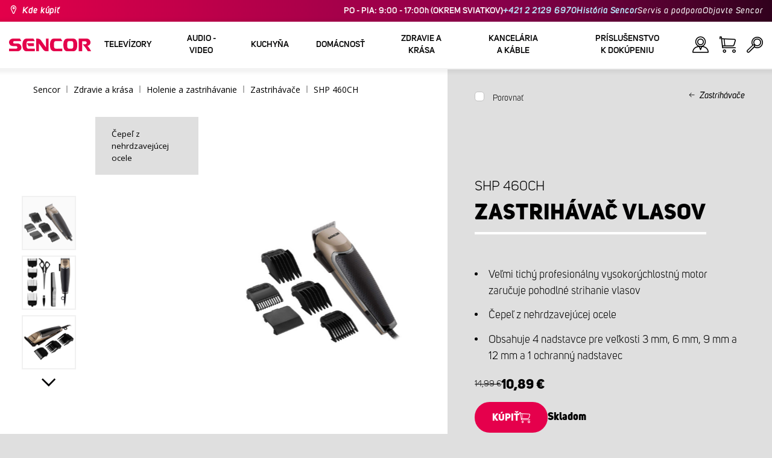

--- FILE ---
content_type: text/html; charset=utf-8
request_url: https://www.sencor.sk/zastrihavace/shp-460ch
body_size: 30249
content:


<!DOCTYPE html>
<html lang="sk">
<head>
    <meta charset="utf-8" />
    <meta name="viewport" content="width=device-width, initial-scale=1.0">
    <meta name="robots" content="index, follow" />

    
    <link rel="preconnect" href="https://fonts.googleapis.com">
    <link rel="preconnect" href="https://fonts.gstatic.com" crossorigin>
    <link href="https://fonts.googleapis.com/css2?family=Source+Sans+3:wght@400;600&family=Open+Sans:wght@300;400;700&display=swap" rel="stylesheet">

    <link rel="preload" href="/Sencor/media/system/css/fonts/icomoon.woff2?40teo3" as="font" crossorigin="anonymous">

    <meta name="theme-color" content="#fff" />

    
    <meta content="Zastrihávač vlasov Sencor SHP 460CH, Veľmi tichý profesionálny vysokorýchlostný motor zaručuje pohodlné strihanie vlasov.  Čepeľ z nehrdzavejúcej ocele." name="description" />
<meta content="sencor, SHP 460CH, Zastrihávač, vlasov" name="keywords" />
<meta content="Zastrihávač vlasov | SHP 460CH | Sencor.sk" property="og:title" />
<meta content="Zastrihávač vlasov Sencor SHP 460CH, Veľmi tichý profesionálny vysokorýchlostný motor zaručuje pohodlné strihanie vlasov.  Čepeľ z nehrdzavejúcej ocele." property="og:description" />
<meta content="https://www.sencor.sk/getmedia/6961f0ad-a79d-4c61-bb1d-258046fe215a/41013347.jpg.aspx?width=2100&amp;height=2100&amp;ext=.jpg" property="og:image" />
<meta content="EUR" property="product:price:currency" />
<meta content="11" property="product:price:amount" />
    

    <title>Zastrih&#225;vač vlasov | SHP 460CH | Sencor.sk</title>

    <script>
        var webp = new Image(); webp.onerror = function () { document.getElementsByTagName('html')[0].classList.add('no-webp'); }; webp.onload = function () { document.getElementsByTagName('html')[0].classList.add('webp'); }; webp.src = '[data-uri]';
        var html = document.querySelector("html");
        if (html) {
            html.classList.add("js");
        }
    </script>

    <!-- Google Tag Manager -->
<script>(function(w,d,s,l,i){w[l]=w[l]||[];w[l].push({'gtm.start':
new Date().getTime(),event:'gtm.js'});var f=d.getElementsByTagName(s)[0],
j=d.createElement(s),dl=l!='dataLayer'?'&l='+l:'';j.async=true;j.src=
'https://www.googletagmanager.com/gtm.js?id='+i+dl;f.parentNode.insertBefore(j,f);
})(window,document,'script','dataLayer','GTM-5V2WFC');</script>
<!-- End Google Tag Manager -->
<!-- Luigis box script -->
<script async src="https://scripts.luigisbox.tech/LBX-299079.js"></script>
<!-- End of Luigis box script -->
<script src="https://analytics.ahrefs.com/analytics.js" data-key="y2OMYIvOk2loCdFPKy1lCA" async></script>


    <link href="/Sencor/media/system/css/main?v=KcAzWxfiOEw1V6SYg2T2wTqWO3yCt0aJEY6my9MM8UE1" rel="stylesheet"/>


    
    


    <script>
        window.dataLayer = window.dataLayer || [];
    </script>
</head>
<body class="SKSK Chrome" data-locale="sk-SK">

    <!-- Google Tag Manager (noscript) -->
<noscript><iframe src="https://www.googletagmanager.com/ns.html?id=GTM-5V2WFC"
height="0" width="0" style="display:none;visibility:hidden"></iframe></noscript>
<!-- End Google Tag Manager (noscript) -->
    <script type="application/ld+json">{
  "@context": "http://schema.org",
  "@type": "Product",
  "name": "Zastrihávač vlasov | SHP 460CH",
  "image": "/getmedia/6961f0ad-a79d-4c61-bb1d-258046fe215a/41013347.jpg.aspx?width=2100&height=2100&ext=.jpg",
  "description": "Zastrihávač vlasov Sencor SHP 460CH, Veľmi tichý profesionálny vysokorýchlostný motor zaručuje pohodlné strihanie vlasov.  Čepeľ z nehrdzavejúcej ocele.",
  "sku": "12576",
  "offers": {
    "@context": "http://schema.org",
    "@type": "Offer",
    "url": "https://www.sencor.sk/zastrihavace/shp-460ch",
    "validFrom": "0001-01-01T00:00:00",
    "price": 10.8900,
    "availability": "https://schema.org/InStock",
    "priceCurrency": "EUR"
  }
}</script>
<script type="application/ld+json">{
  "@context": "http://schema.org",
  "@type": "BreadcrumbList",
  "itemListElement": [
    {
      "@type": "ListItem",
      "position": 1,
      "item": {
        "@id": "https://www.sencor.sk/zastrihavace",
        "name": " Zastrihávače",
        "image": "~/getmedia/9e2be6d9-54ab-4605-9537-0cfe4ecb3beb/zastrihovace-250.jpg.aspx"
      }
    }
  ]
}</script>
<script type="application/ld+json">{
  "@context": "http://schema.org",
  "@type": "HomeGoodsStore",
  "vatid": "35712783",
  "image": "/Sencor/media/system/img/MENU_logo.svg",
  "name": "Sencor",
  "email": "info@sencor.sk",
  "telephone": "+421 249 105 853",
  "address": {
    "@context": "http://schema.org",
    "@type": "PostalAddress",
    "streetAddress": "Vlčie Hrdlo 90",
    "addressLocality": "Bratislava",
    "addressRegion": "Bratislavský kraj",
    "postalCode": "831 06"
  }
}</script>
    
    

    
<header>
    <div class="header-top-outer">
        <div class="pux-container header-container">
            <div class="header-top">
                <a href="/kde-kupit" id="find-dealer">Kde kúpiť</a>
                <div class="header-top-text" data-info-text>
                    ​
                </div>
                <nav>
                    <ul>
                        <li class="header-top-text">PO - PIA: 9:00 - 17:00h (OKREM SVIATKOV) <a href="tel: +421221296970">+421 2 2129 6970</a> <a href="/o-znacke">Hist&#243;ria Sencor</a></li>
                        <li><a href="/Podpora">Servis a podpora</a></li>
                        <li><a href="/objavte-sencor">Objavte Sencor</a></li>
                    </ul>
                </nav>
            </div>
        </div>
    </div>
    <div class="header-main-outer">
        <div class="pux-container header-container">
            <div class="header-main set-locale" data-locale="sk-SK">
                <div data-hamburger id="burger"><span></span></div>
                <a href="/" id="logo">
                    <img src="/Sencor/media/system/img/MENU_logo.svg" alt="Sencor">
                </a>
                <!-- Main Menu -->
                
                


<div class="scroll-helper">
    <nav class="main">
        <ul>
                    <li>
            <a href="/televizory" class=" ico-televizory">
                <div class="menu-hover-place">
                    Telev&#237;zory
                </div>
            </a>

                <div class="megamenu">
                    <div class="step-back"></div>
                    <ul>
                                <li>
            <a href="/ledtelevizory" class="ico-televizory">
                <div class="menu-hover-place">
                    <span>LED telev&#237;zory</span>
                </div>
            </a>

                <div class="megamenu-sublevel">
                    <div class="step-back"></div>
                    <ul>
                                <li>
            <a href="/qled-televizory" class="megamenu-sublevel-link ">
                <div class="megamenu-sublevel-link-image">
                    <img data-svg="/getmedia/473a8279-db62-4d01-9194-7c4f964d0f0c/01_QLED-TV.svg.aspx?ext=.svg">
                </div>
                <div>QLED telev&#237;zory</div>
            </a>
        </li>
        <li>
            <a href="/uhd-televizory-1" class="megamenu-sublevel-link ">
                <div class="megamenu-sublevel-link-image">
                    <img data-svg="/getmedia/ec036e29-3e86-4852-839a-d3d9448133d1/01_UHD-TV.svg.aspx">
                </div>
                <div>UHD telev&#237;zory</div>
            </a>
        </li>
        <li>
            <a href="/full-hd-televizory-1" class="megamenu-sublevel-link ">
                <div class="megamenu-sublevel-link-image">
                    <img data-svg="/getmedia/d12da00a-e245-43cb-9be9-e32b582807e0/02_Full-HD-TV.svg.aspx">
                </div>
                <div>Full HD telev&#237;zory</div>
            </a>
        </li>
        <li>
            <a href="/hd-televizory-1" class="megamenu-sublevel-link ">
                <div class="megamenu-sublevel-link-image">
                    <img data-svg="/getmedia/6afd6f30-a6d6-48ca-81ee-2a655185f7f0/03_HD-TV.svg.aspx">
                </div>
                <div>HD telev&#237;zory</div>
            </a>
        </li>

                    </ul>
                </div>
                <div class="menu-overplace"></div>
        </li>
        <li>
            <a href="/prijem-tv-signalu-1" class="ico-tv-signal-reception">
                <div class="menu-hover-place">
                    <span>Pr&#237;jem TV sign&#225;lu</span>
                </div>
            </a>

                <div class="megamenu-sublevel">
                    <div class="step-back"></div>
                    <ul>
                                <li>
            <a href="/dvbt-prijimace-1" class="megamenu-sublevel-link ">
                <div class="megamenu-sublevel-link-image">
                    <img data-svg="/getmedia/c35ae24a-7efa-4883-8375-5237abf1aeb4/01_DVB-T-prijimace.svg.aspx">
                </div>
                <div>DVB-T prij&#237;mače</div>
            </a>
        </li>
        <li>
            <a href="/izbove-anteny" class="megamenu-sublevel-link ">
                <div class="megamenu-sublevel-link-image">
                    <img data-svg="/getmedia/3ce2c25f-795a-4678-a243-69598f2e371f/02_Pokojove-anteny.svg.aspx">
                </div>
                <div>Izbov&#233; ant&#233;ny</div>
            </a>
        </li>
        <li>
            <a href="/vonkajsie-anteny" class="megamenu-sublevel-link ">
                <div class="megamenu-sublevel-link-image">
                    <img data-svg="/getmedia/4e3d571e-7f9c-453f-8151-13764565ef58/03_Venkovni-anteny.svg.aspx">
                </div>
                <div>Vonkajšie ant&#233;ny</div>
            </a>
        </li>

                    </ul>
                </div>
                <div class="menu-overplace"></div>
        </li>
        <li>
            <a href="/televizory-tv-soundbar/soundbar" class="ico-soundbar">
                <div class="menu-hover-place">
                    <span>Soundbary</span>
                </div>
            </a>

                <div class="megamenu-sublevel">
                    <div class="step-back"></div>
                    <ul>
                                <li>
            <a href="/televizory-tv-soundbar/soundbar" class="megamenu-sublevel-link ">
                <div class="megamenu-sublevel-link-image">
                    <img data-svg="/getmedia/8fbc71a5-3c23-480d-bc99-8abdec09066a/soundbary.svg.aspx?ext=.svg">
                </div>
                <div>Soundbary</div>
            </a>
        </li>

                    </ul>
                </div>
                <div class="menu-overplace"></div>
        </li>
        <li>
            <a href="/tv-drziaky" class="ico-tv-holders">
                <div class="menu-hover-place">
                    <span>TV držiaky</span>
                </div>
            </a>

                <div class="megamenu-sublevel">
                    <div class="step-back"></div>
                    <ul>
                                <li>
            <a href="/tv-drziaky-1" class="megamenu-sublevel-link ">
                <div class="megamenu-sublevel-link-image">
                    <img data-svg="/getmedia/511a1650-b053-4ba3-be97-5a3042f44394/01_TV-drzaky.svg.aspx">
                </div>
                <div>TV držiaky</div>
            </a>
        </li>

                    </ul>
                </div>
                <div class="menu-overplace"></div>
        </li>

                    </ul>
                </div>
            <div class="menu-overplace"></div>
        </li>
        <li>
            <a href="/audio-video-1" class=" ico-audio-video">
                <div class="menu-hover-place">
                    Audio - video
                </div>
            </a>

                <div class="megamenu">
                    <div class="step-back"></div>
                    <ul>
                                <li>
            <a href="/audio-1" class="ico-audio-video-audio">
                <div class="menu-hover-place">
                    <span>Audio</span>
                </div>
            </a>

                <div class="megamenu-sublevel">
                    <div class="step-back"></div>
                    <ul>
                                <li>
            <a href="/audiosystemy-1" class="megamenu-sublevel-link ">
                <div class="megamenu-sublevel-link-image">
                    <img data-svg="/getmedia/a63bef96-cd52-4bd4-adef-d9ce0bcb3bc4/01_Audiosystemy.svg.aspx">
                </div>
                <div>Audiosyst&#233;my</div>
            </a>
        </li>
        <li>
            <a href="/bezdrotove-reproduktory" class="megamenu-sublevel-link ">
                <div class="megamenu-sublevel-link-image">
                    <img data-svg="/getmedia/c76b2be8-ce54-4e4c-9e6f-320eb218d347/02_Bezdratove-reproduktory.svg.aspx">
                </div>
                <div>Bezdr&#244;tov&#233; reproduktory</div>
            </a>
        </li>
        <li>
            <a href="/radiomagnetofony-1" class="megamenu-sublevel-link ">
                <div class="megamenu-sublevel-link-image">
                    <img data-svg="/getmedia/19c47255-c831-471c-99c6-1676e0f0dee3/03_Radiomagnetofony.svg.aspx">
                </div>
                <div>R&#225;diomagnetof&#243;ny</div>
            </a>
        </li>
        <li>
            <a href="/osobne-radia" class="megamenu-sublevel-link ">
                <div class="megamenu-sublevel-link-image">
                    <img data-svg="/getmedia/1aef1338-8d45-476e-a5fd-8f745a6b9866/04_Osobni-radia.svg.aspx">
                </div>
                <div>Osobn&#233; r&#225;di&#225;</div>
            </a>
        </li>
        <li>
            <a href="/radiobudiky-1" class="megamenu-sublevel-link ">
                <div class="megamenu-sublevel-link-image">
                    <img data-svg="/getmedia/74bf9d3e-1038-433c-a6ae-787eea92c78b/05_Radiobudiky.svg.aspx">
                </div>
                <div>R&#225;diobud&#237;ky</div>
            </a>
        </li>
        <li>
            <a href="/budiky-1" class="megamenu-sublevel-link ">
                <div class="megamenu-sublevel-link-image">
                    <img data-svg="/getmedia/d7f3ccc5-007a-4672-810c-e6f209de145e/06_Budiky.svg.aspx">
                </div>
                <div>Bud&#237;ky</div>
            </a>
        </li>
        <li>
            <a href="/gramofony" class="megamenu-sublevel-link ">
                <div class="megamenu-sublevel-link-image">
                    <img data-svg="/getmedia/3ca4bb1b-2edb-4ac3-973a-fe636dec5f39/07_Gramofony.svg.aspx">
                </div>
                <div>Gramof&#243;ny</div>
            </a>
        </li>
        <li>
            <a href="/sluchadla-a-mikrofony" class="megamenu-sublevel-link ">
                <div class="megamenu-sublevel-link-image">
                    <img data-svg="/getmedia/69628fcc-4c48-4cf4-9234-0e86eb9737d8/08_Sluchatka-a-mikrofony.svg.aspx">
                </div>
                <div>Sl&#250;chadl&#225; a mikrof&#243;ny</div>
            </a>
        </li>

                    </ul>
                </div>
                <div class="menu-overplace"></div>
        </li>
        <li>
            <a href="/autoelektronika" class="ico-audio-video-auto">
                <div class="menu-hover-place">
                    <span>Auto elektronika</span>
                </div>
            </a>

                <div class="megamenu-sublevel">
                    <div class="step-back"></div>
                    <ul>
                                <li>
            <a href="/autoradia-1" class="megamenu-sublevel-link ">
                <div class="megamenu-sublevel-link-image">
                    <img data-svg="/getmedia/f9bf09a7-b117-4b7f-a56e-8dfb5ae7fe14/01_Autoradia.svg.aspx">
                </div>
                <div>Autor&#225;di&#225;</div>
            </a>
        </li>
        <li>
            <a href="/autoreproduktory" class="megamenu-sublevel-link ">
                <div class="megamenu-sublevel-link-image">
                    <img data-svg="/getmedia/59efdaad-910b-410a-96c0-d23167108477/02_Auto-reproduktory.svg.aspx">
                </div>
                <div>Auto reproduktory</div>
            </a>
        </li>
        <li>
            <a href="/fmmodulatory" class="megamenu-sublevel-link ">
                <div class="megamenu-sublevel-link-image">
                    <img data-svg="/getmedia/e7e06a80-d3f9-4831-b8fb-048854b1c50a/03_FM-modulatory.svg.aspx">
                </div>
                <div>FM modul&#225;tory</div>
            </a>
        </li>
        <li>
            <a href="/parkovanie" class="megamenu-sublevel-link ">
                <div class="megamenu-sublevel-link-image">
                    <img data-svg="/getmedia/497ab302-b9ad-435e-93c6-e8fb7c7ab5bc/04_Parkovaci-senzory-a-kamery.svg.aspx">
                </div>
                <div>Parkovacie senzory a kamery</div>
            </a>
        </li>
        <li>
            <a href="/ostatna-auto-elektronika" class="megamenu-sublevel-link ">
                <div class="megamenu-sublevel-link-image">
                    <img data-svg="/getmedia/04af550d-de17-4cc2-843f-4b0ac31501c1/05_Ostatni.svg.aspx">
                </div>
                <div>Ostatn&#233;</div>
            </a>
        </li>

                    </ul>
                </div>
                <div class="menu-overplace"></div>
        </li>
        <li>
            <a href="/kamery-1" class="ico-audio-video-camera">
                <div class="menu-hover-place">
                    <span>Kamery</span>
                </div>
            </a>

                <div class="megamenu-sublevel">
                    <div class="step-back"></div>
                    <ul>
                                <li>
            <a href="/akcne-kamery" class="megamenu-sublevel-link ">
                <div class="megamenu-sublevel-link-image">
                    <img data-svg="/getmedia/7bd513ad-6714-4735-addd-29abc27fedd3/01_Akcni-kamery.svg.aspx">
                </div>
                <div>Akčn&#233; kamery</div>
            </a>
        </li>
        <li>
            <a href="/kamery-do-auta-1" class="megamenu-sublevel-link ">
                <div class="megamenu-sublevel-link-image">
                    <img data-svg="/getmedia/a8d9d787-b06a-433c-a23b-2d69c06a465c/02_Kamery-do-auta.svg.aspx">
                </div>
                <div>Kamery do auta</div>
            </a>
        </li>

                    </ul>
                </div>
                <div class="menu-overplace"></div>
        </li>
        <li>
            <a href="/telekomunikacie" class="ico-audio-video-phone">
                <div class="menu-hover-place">
                    <span>Telekomunik&#225;cie</span>
                </div>
            </a>

                <div class="megamenu-sublevel">
                    <div class="step-back"></div>
                    <ul>
                                <li>
            <a href="/mobilne-telefony" class="megamenu-sublevel-link ">
                <div class="megamenu-sublevel-link-image">
                    <img data-svg="/getmedia/3a04563e-5849-4549-8ac0-a9da8504a5c5/02_Mobilni-telefony.svg.aspx">
                </div>
                <div>Mobiln&#233; telef&#243;ny</div>
            </a>
        </li>
        <li>
            <a href="/vysielacky" class="megamenu-sublevel-link ">
                <div class="megamenu-sublevel-link-image">
                    <img data-svg="/getmedia/2cf332a4-07dc-4e84-a948-a0bf586465e0/03_Vysilacky.svg.aspx">
                </div>
                <div>Vysielačky</div>
            </a>
        </li>
        <li>
            <a href="/nabijacky-a-kable" class="megamenu-sublevel-link ">
                <div class="megamenu-sublevel-link-image">
                    <img data-svg="/getmedia/f5f4ad69-6461-4705-8fd9-f1a471970f94/04_Nabijecka-a-kabely.svg.aspx">
                </div>
                <div>Nab&#237;jačky a k&#225;ble</div>
            </a>
        </li>

                    </ul>
                </div>
                <div class="menu-overplace"></div>
        </li>
        <li>
            <a href="/zabava-1" class="ico-audio-video-entertaiment">
                <div class="menu-hover-place">
                    <span>Z&#225;bava</span>
                </div>
            </a>

                <div class="megamenu-sublevel">
                    <div class="step-back"></div>
                    <ul>
                                <li>
            <a href="/multimedialne-centra" class="megamenu-sublevel-link ">
                <div class="megamenu-sublevel-link-image">
                    <img data-svg="/getmedia/304be9d9-4498-443b-b576-5167eb91acb3/01_Multimedialni-centra.svg.aspx">
                </div>
                <div>Mutlimedi&#225;lne centr&#225;</div>
            </a>
        </li>
        <li>
            <a href="/prenosne-dvd-prehravace-1" class="megamenu-sublevel-link ">
                <div class="megamenu-sublevel-link-image">
                    <img data-svg="/getmedia/b8b273b4-0b82-4f2a-8f9d-3fb1c25d95fa/02_Prenosne-DVD.svg.aspx">
                </div>
                <div>Prenosn&#233; DVD</div>
            </a>
        </li>
        <li>
            <a href="/stolne-dvd" class="megamenu-sublevel-link ">
                <div class="megamenu-sublevel-link-image">
                    <img data-svg="/getmedia/bb7da66a-a214-414e-8020-ccdc25050e5c/03_Stolni-DVD.svg.aspx">
                </div>
                <div>Stoln&#233; DVD</div>
            </a>
        </li>
        <li>
            <a href="/fotoramceky" class="megamenu-sublevel-link ">
                <div class="megamenu-sublevel-link-image">
                    <img data-svg="/getmedia/533e29bc-b50b-4beb-ac2d-1a74ae4cb4f6/04_Fotoramecky.svg.aspx">
                </div>
                <div>Fotor&#225;mčeky</div>
            </a>
        </li>
        <li>
            <a href="/mp3-mp4-prehravace-1" class="megamenu-sublevel-link ">
                <div class="megamenu-sublevel-link-image">
                    <img data-svg="/getmedia/e750f213-385b-49d2-8c35-fadf6ea6371f/06_MP3_MP4.svg.aspx">
                </div>
                <div>MP3/MP4 prehr&#225;vače</div>
            </a>
        </li>
        <li>
            <a href="/prenosne-tv-1" class="megamenu-sublevel-link ">
                <div class="megamenu-sublevel-link-image">
                    <img data-svg="/getmedia/dbd51ffb-d379-456b-9be7-9e8121597160/07_Prenosne-TV.svg.aspx">
                </div>
                <div>Prenosn&#233; TV</div>
            </a>
        </li>
        <li>
            <a href="/elektronicke-hry-1" class="megamenu-sublevel-link ">
                <div class="megamenu-sublevel-link-image">
                    <img data-svg="/getmedia/120b1e8e-c513-4785-8c3b-3b5b2bd6917a/08_Elektronicke-hry.svg.aspx">
                </div>
                <div>Elektronick&#233; hry</div>
            </a>
        </li>
        <li>
            <a href="/hudobniny" class="megamenu-sublevel-link ">
                <div class="megamenu-sublevel-link-image">
                    <img data-svg="/getmedia/11b53654-8fd4-4627-bc0b-197cc6c87596/09_Hudebniny.svg.aspx">
                </div>
                <div>Hudobniny</div>
            </a>
        </li>

                    </ul>
                </div>
                <div class="menu-overplace"></div>
        </li>

                    </ul>
                </div>
            <div class="menu-overplace"></div>
        </li>
        <li>
            <a href="/kuchyna" class=" ico-kuchyne">
                <div class="menu-hover-place">
                    Kuchyňa
                </div>
            </a>

                <div class="megamenu">
                    <div class="step-back"></div>
                    <ul>
                                <li>
            <a href="/priprava-kavy-sk" class="ico-kava">
                <div class="menu-hover-place">
                    <span>Pr&#237;prava k&#225;vy</span>
                </div>
            </a>

                <div class="megamenu-sublevel">
                    <div class="step-back"></div>
                    <ul>
                                <li>
            <a href="/automaticke-espressa" class="megamenu-sublevel-link ">
                <div class="megamenu-sublevel-link-image">
                    <img data-svg="/getmedia/ecdf5639-c934-47eb-8ba8-58d28b50edbe/01_Automaticka-espressa.svg.aspx">
                </div>
                <div>Automatick&#233; espress&#225;</div>
            </a>
        </li>
        <li>
            <a href="/kavovary-na-kapsule" class="megamenu-sublevel-link ">
                <div class="megamenu-sublevel-link-image">
                    <img data-svg="/getmedia/23dd11e9-3741-4da0-8e27-587baf91b6ea/08_kapslovy_kavovar-01.svg.aspx?ext=.svg">
                </div>
                <div>K&#225;vovary na kapsule</div>
            </a>
        </li>
        <li>
            <a href="/pakove-espressa" class="megamenu-sublevel-link ">
                <div class="megamenu-sublevel-link-image">
                    <img data-svg="/getmedia/05fe7337-950d-4e81-b3cc-fe354b98ab43/02_Pakova-espressa.svg.aspx">
                </div>
                <div>P&#225;kov&#233; espress&#225;</div>
            </a>
        </li>
        <li>
            <a href="/kavovary-sk" class="megamenu-sublevel-link ">
                <div class="megamenu-sublevel-link-image">
                    <img data-svg="/getmedia/fe133d4f-e76e-42e9-be22-491c8f241e10/03_Kavovary.svg.aspx">
                </div>
                <div>K&#225;vovary</div>
            </a>
        </li>
        <li>
            <a href="/mlynceky-na-kavu" class="megamenu-sublevel-link ">
                <div class="megamenu-sublevel-link-image">
                    <img data-svg="/getmedia/998c60ca-1226-444a-9554-c678c8c1df4f/04_Kavomlynky.svg.aspx">
                </div>
                <div>Mlynčeky na k&#225;vu</div>
            </a>
        </li>
        <li>
            <a href="/penice-mlieka" class="megamenu-sublevel-link ">
                <div class="megamenu-sublevel-link-image">
                    <img data-svg="/getmedia/188099ed-c2d0-4707-a510-7be1deaca56d/05_Penice-mleka.svg.aspx">
                </div>
                <div>Peniče mlieka</div>
            </a>
        </li>
        <li>
            <a href="/prislusenstvo-kavovary" class="megamenu-sublevel-link ">
                <div class="megamenu-sublevel-link-image">
                    <img data-svg="/getmedia/071af0b4-6f11-4659-a388-1919071cab82/06_Prislusenstvi_kavovaru.svg.aspx?ext=.svg">
                </div>
                <div>Pr&#237;slušenstvo ku k&#225;vovarom</div>
            </a>
        </li>

                    </ul>
                </div>
                <div class="menu-overplace"></div>
        </li>
        <li>
            <a href="/kuchynske_roboty" class="ico-kuchynske-roboty">
                <div class="menu-hover-place">
                    <span>Kuchynsk&#233; roboty</span>
                </div>
            </a>

                <div class="megamenu-sublevel">
                    <div class="step-back"></div>
                    <ul>
                                <li>
            <a href="/kuchynsky-robot-sk" class="megamenu-sublevel-link ">
                <div class="megamenu-sublevel-link-image">
                    <img data-svg="/getmedia/8636465b-ca82-4513-9c28-8bc94643d942/01_Kuchynske-roboty.svg.aspx">
                </div>
                <div>Kuchynsk&#233; roboty </div>
            </a>
        </li>
        <li>
            <a href="/prislusenstvo-k-robotu" class="megamenu-sublevel-link ">
                <div class="megamenu-sublevel-link-image">
                    <img data-svg="/getmedia/0156c359-ab29-4f45-a139-c7c30ce5e3e4/02_Prislusenstvi-k-robotu.svg.aspx">
                </div>
                <div>Pr&#237;slušenstvo k robotom</div>
            </a>
        </li>

                    </ul>
                </div>
                <div class="menu-overplace"></div>
        </li>
        <li>
            <a href="/smoothie-a-odstavovace" class="ico-odstavnovace">
                <div class="menu-hover-place">
                    <span>Smoothie a odšťavovače</span>
                </div>
            </a>

                <div class="megamenu-sublevel">
                    <div class="step-back"></div>
                    <ul>
                                <li>
            <a href="/smoothie-mixery" class="megamenu-sublevel-link ">
                <div class="megamenu-sublevel-link-image">
                    <img data-svg="/getmedia/13c3a575-a42a-4509-b9ea-fcf558b1f04f/01_Smoothie.svg.aspx">
                </div>
                <div>Smoothie</div>
            </a>
        </li>
        <li>
            <a href="/prislusenstvo-smoothie" class="megamenu-sublevel-link ">
                <div class="megamenu-sublevel-link-image">
                    <img data-svg="/getmedia/5e51f0dd-d9c8-49a9-9f4b-de087cf65893/02_Prislusenstvi-smoothie.svg.aspx">
                </div>
                <div>Pr&#237;slušenstvo smoothie</div>
            </a>
        </li>
        <li>
            <a href="/odstavovace" class="megamenu-sublevel-link ">
                <div class="megamenu-sublevel-link-image">
                    <img data-svg="/getmedia/2a879ba5-e0d0-45f8-8b01-1738bd7de53d/03_Odstavnovace.svg.aspx">
                </div>
                <div>Odšťavovače</div>
            </a>
        </li>
        <li>
            <a href="/stolne-mixery" class="megamenu-sublevel-link ">
                <div class="megamenu-sublevel-link-image">
                    <img data-svg="/getmedia/1bd75170-1b16-4989-bacc-6c7ab1b58114/04_Stolni-mixery.svg.aspx">
                </div>
                <div>Stoln&#233; mix&#233;ry</div>
            </a>
        </li>
        <li>
            <a href="/lisy-na-citrusy-sk" class="megamenu-sublevel-link ">
                <div class="megamenu-sublevel-link-image">
                    <img data-svg="/getmedia/6167ca01-c4de-4248-a10a-e5c6a74d564d/05_Lisy-na-citrusy.svg.aspx">
                </div>
                <div>Lisy na citrusy</div>
            </a>
        </li>

                    </ul>
                </div>
                <div class="menu-overplace"></div>
        </li>
        <li>
            <a href="/varenie-a-pecenie" class="ico-kitchen-sandwiches-maker">
                <div class="menu-hover-place">
                    <span> Varenie a pečenie</span>
                </div>
            </a>

                <div class="megamenu-sublevel">
                    <div class="step-back"></div>
                    <ul>
                                <li>
            <a href="/domace-pekarne" class="megamenu-sublevel-link ">
                <div class="megamenu-sublevel-link-image">
                    <img data-svg="/getmedia/de43cf99-32ca-4fd5-bcee-5a3af5abb6b4/01_Pekarny-chleba.svg.aspx">
                </div>
                <div> Pek&#225;rne chleba</div>
            </a>
        </li>
        <li>
            <a href="/automaticke-ryzovary" class="megamenu-sublevel-link ">
                <div class="megamenu-sublevel-link-image">
                    <img data-svg="/getmedia/44ff225a-e388-4e1c-b62e-a7df7a4e5ff3/ryzovary.svg.aspx?ext=.svg">
                </div>
                <div>Ryžovary</div>
            </a>
        </li>
        <li>
            <a href="/varenie/sendvicovace" class="megamenu-sublevel-link ">
                <div class="megamenu-sublevel-link-image">
                    <img data-svg="/getmedia/c1089721-7d57-4aa3-b6b3-372e104f746f/02_Sendvicovace.svg.aspx">
                </div>
                <div>Sendvičovače</div>
            </a>
        </li>
        <li>
            <a href="/hriankovace" class="megamenu-sublevel-link ">
                <div class="megamenu-sublevel-link-image">
                    <img data-svg="/getmedia/d3727424-4c89-4560-ae01-794d7e703f03/03_Topinkovace.svg.aspx">
                </div>
                <div>Hriankovače</div>
            </a>
        </li>
        <li>
            <a href="/elektricke-a-parne-hrnce" class="megamenu-sublevel-link ">
                <div class="megamenu-sublevel-link-image">
                    <img data-svg="/getmedia/cf5d24d1-6cd1-44a7-8f3e-ac8d5a2a9add/04_Elektricke-a-parni-hrnce.svg.aspx">
                </div>
                <div>Elektrick&#233; a parn&#233; hrnce</div>
            </a>
        </li>
        <li>
            <a href="/fritovacie-hrnce" class="megamenu-sublevel-link ">
                <div class="megamenu-sublevel-link-image">
                    <img data-svg="/getmedia/0d035dbe-5483-4282-ade4-b85382dfef6b/05_Fritezy.svg.aspx">
                </div>
                <div>Olejov&#233; frit&#233;zy</div>
            </a>
        </li>
        <li>
            <a href="/teplovzdusne-fritezy" class="megamenu-sublevel-link ">
                <div class="megamenu-sublevel-link-image">
                    <img data-svg="/getmedia/702038e7-1dd8-4348-b33a-5e7e307fa584/07_horko-friteza.svg.aspx?ext=.svg">
                </div>
                <div>Teplovzdušn&#233; frit&#233;zy</div>
            </a>
        </li>
        <li>
            <a href="/varice-sk" class="megamenu-sublevel-link ">
                <div class="megamenu-sublevel-link-image">
                    <img data-svg="/getmedia/2799b2c9-467a-44ef-8da3-c3ec476d15c6/07_Varice.svg.aspx">
                </div>
                <div>Variče</div>
            </a>
        </li>
        <li>
            <a href="/varice_vajec" class="megamenu-sublevel-link ">
                <div class="megamenu-sublevel-link-image">
                    <img data-svg="/getmedia/c7ac0e3d-7ba4-422d-9cce-b5b27e6fbb5b/08_Varice-vajec.svg.aspx">
                </div>
                <div>Variče vajec</div>
            </a>
        </li>
        <li>
            <a href="/prislusenstvo-na-varenie" class="megamenu-sublevel-link ">
                <div class="megamenu-sublevel-link-image">
                    <img data-svg="/getmedia/c92c0fac-6cd0-4283-b5b4-a34f1eeb2337/05_Rucni-slehace.svg.aspx?ext=.svg">
                </div>
                <div>Pr&#237;slušenstvo na varenie</div>
            </a>
        </li>

                    </ul>
                </div>
                <div class="menu-overplace"></div>
        </li>
        <li>
            <a href="/priprava-potravin-sk" class="ico-potraviny">
                <div class="menu-hover-place">
                    <span>Pr&#237;prava potrav&#237;n</span>
                </div>
            </a>

                <div class="megamenu-sublevel">
                    <div class="step-back"></div>
                    <ul>
                                <li>
            <a href="/krajace-potravin" class="megamenu-sublevel-link ">
                <div class="megamenu-sublevel-link-image">
                    <img data-svg="/getmedia/283ee7b4-2ae8-4d76-82ee-a25480ee82b1/01_Krajece-potravin.svg.aspx">
                </div>
                <div>Kr&#225;jače potrav&#237;n</div>
            </a>
        </li>
        <li>
            <a href="/mlynceky-na-maso" class="megamenu-sublevel-link ">
                <div class="megamenu-sublevel-link-image">
                    <img data-svg="/getmedia/98004ed4-2a39-40fe-af6c-9e1f5442f3ec/02_Mlynky-na-maso.svg.aspx">
                </div>
                <div>Mlynčeky na m&#228;so</div>
            </a>
        </li>
        <li>
            <a href="/kuchynske-vahy-sk" class="megamenu-sublevel-link ">
                <div class="megamenu-sublevel-link-image">
                    <img data-svg="/getmedia/dfb5607f-c862-4b7c-92e6-c97710c03926/03_Kuchynske-vahy.svg.aspx">
                </div>
                <div>Kuchynsk&#233; v&#225;hy</div>
            </a>
        </li>
        <li>
            <a href="/sekaciky-potravin" class="megamenu-sublevel-link ">
                <div class="megamenu-sublevel-link-image">
                    <img data-svg="/getmedia/fb185b59-2a6d-4fce-afe9-12144a6bd4cc/04_Sekacky-a-struhadla.svg.aspx">
                </div>
                <div>Sek&#225;čiky a str&#250;hadl&#225;</div>
            </a>
        </li>
        <li>
            <a href="/rucne-slahace" class="megamenu-sublevel-link ">
                <div class="megamenu-sublevel-link-image">
                    <img data-svg="/getmedia/c0d10653-72a1-43ab-89ac-e6b808121feb/05_Rucni-slehace.svg.aspx">
                </div>
                <div>Ručn&#233; šľahače</div>
            </a>
        </li>
        <li>
            <a href="/susicky-ovocia" class="megamenu-sublevel-link ">
                <div class="megamenu-sublevel-link-image">
                    <img data-svg="/getmedia/fbd4f2d6-beb7-42d5-9581-5b87db93cda0/06_Susicky-potravin.svg.aspx">
                </div>
                <div>Sušičky potrav&#237;n</div>
            </a>
        </li>
        <li>
            <a href="/tycove-mixery-sk" class="megamenu-sublevel-link ">
                <div class="megamenu-sublevel-link-image">
                    <img data-svg="/getmedia/d46cf67a-c6be-4f0d-b5df-2600577df70c/07_Tycove-mixery.svg.aspx">
                </div>
                <div>Tyčov&#233; mix&#233;ry</div>
            </a>
        </li>
        <li>
            <a href="/vakuovacie-zvaracky-folii" class="megamenu-sublevel-link ">
                <div class="megamenu-sublevel-link-image">
                    <img data-svg="/getmedia/658e6787-e410-42f8-a74f-2f8ee39941e2/08_Vakuovaci-svarecky-folii.svg.aspx">
                </div>
                <div>V&#225;kuovacia zv&#225;račka f&#243;li&#237;</div>
            </a>
        </li>

                    </ul>
                </div>
                <div class="menu-overplace"></div>
        </li>
        <li>
            <a href="/rury-a-grily" class="ico-kitchen-grill">
                <div class="menu-hover-place">
                    <span>R&#250;ry a grily</span>
                </div>
            </a>

                <div class="megamenu-sublevel">
                    <div class="step-back"></div>
                    <ul>
                                <li>
            <a href="/mikrovlnne-rury" class="megamenu-sublevel-link ">
                <div class="megamenu-sublevel-link-image">
                    <img data-svg="/getmedia/276e0b8e-5bf5-40d7-b069-481462fdd4f8/01_Mikrovlne-trouby.svg.aspx">
                </div>
                <div>Mikrovlnn&#233; r&#250;ry</div>
            </a>
        </li>
        <li>
            <a href="/grily-1" class="megamenu-sublevel-link ">
                <div class="megamenu-sublevel-link-image">
                    <img data-svg="/getmedia/cc50d0c9-df74-447b-856f-5287738494ee/02_Grily.svg.aspx">
                </div>
                <div>Grily</div>
            </a>
        </li>

                    </ul>
                </div>
                <div class="menu-overplace"></div>
        </li>
        <li>
            <a href="/varne-kanvice" class="ico-kitchen-kettles">
                <div class="menu-hover-place">
                    <span>Varn&#233; kanvice</span>
                </div>
            </a>

                <div class="megamenu-sublevel">
                    <div class="step-back"></div>
                    <ul>
                                <li>
            <a href="/varne-kanvice-bez-nastavenia-teploty" class="megamenu-sublevel-link ">
                <div class="megamenu-sublevel-link-image">
                    <img data-svg="/getmedia/2bd33fcb-60e1-4970-93cc-31181f24b263/01_Konvice-bez-nastaveni-teploty.svg.aspx">
                </div>
                <div>Varn&#233; kanvice bez nastavenia teploty</div>
            </a>
        </li>
        <li>
            <a href="/varne-kanvice-s-nastavenim-teploty" class="megamenu-sublevel-link ">
                <div class="megamenu-sublevel-link-image">
                    <img data-svg="/getmedia/bc37a770-aab3-4e41-8d7b-917d3675dd67/02_Konvice-s-nastavenim-teploty.svg.aspx">
                </div>
                <div>Varn&#233; kanvice s nastaven&#237;m teploty</div>
            </a>
        </li>

                    </ul>
                </div>
                <div class="menu-overplace"></div>
        </li>

                    </ul>
                </div>
            <div class="menu-overplace"></div>
        </li>
        <li>
            <a href="/domacnost-sk" class=" ico-domacnost">
                <div class="menu-hover-place">
                    Dom&#225;cnosť
                </div>
            </a>

                <div class="megamenu">
                    <div class="step-back"></div>
                    <ul>
                                <li>
            <a href="/baterie-sk" class="ico-battery">
                <div class="menu-hover-place">
                    <span>Bat&#233;rie</span>
                </div>
            </a>

                <div class="megamenu-sublevel">
                    <div class="step-back"></div>
                    <ul>
                                <li>
            <a href="/alkalicke-sk" class="megamenu-sublevel-link ">
                <div class="megamenu-sublevel-link-image">
                    <img data-svg="/getmedia/31b76966-892f-4427-9c68-9372266faf22/_ALK-svg.svg.aspx?ext=.svg">
                </div>
                <div>Alkalick&#233;</div>
            </a>
        </li>
        <li>
            <a href="/zinkouhlikove-sk" class="megamenu-sublevel-link ">
                <div class="megamenu-sublevel-link-image">
                    <img data-svg="/getmedia/b1bb9eee-6559-42bc-b4bd-1e2fa33887c1/_ZIN.svg.aspx?ext=.svg">
                </div>
                <div>Zinkouhl&#237;kov&#233; </div>
            </a>
        </li>
        <li>
            <a href="/striebornooxidove" class="megamenu-sublevel-link ">
                <div class="megamenu-sublevel-link-image">
                    <img data-svg="/getmedia/b856e61b-9c84-4795-9a46-cd8e868f4735/_SIL-svg.svg.aspx?ext=.svg">
                </div>
                <div>Striebornooxidov&#233;</div>
            </a>
        </li>
        <li>
            <a href="/lithiove-sk" class="megamenu-sublevel-link ">
                <div class="megamenu-sublevel-link-image">
                    <img data-svg="/getmedia/d90b7163-7043-4e7a-a8d9-3f933fd52227/_LIT-svg.svg.aspx?ext=.svg">
                </div>
                <div>Lithiov&#233;</div>
            </a>
        </li>

                    </ul>
                </div>
                <div class="menu-overplace"></div>
        </li>
        <li>
            <a href="/dom-a-zahrada" class="ico-home-home-garden">
                <div class="menu-hover-place">
                    <span>Dom a z&#225;hrada</span>
                </div>
            </a>

                <div class="megamenu-sublevel">
                    <div class="step-back"></div>
                    <ul>
                                <li>
            <a href="/cestovne-vahy" class="megamenu-sublevel-link ">
                <div class="megamenu-sublevel-link-image">
                    <img data-svg="/getmedia/d1a0ccc5-8f23-4cfb-8710-f62f305d2a4c/01_Cestovni-vahy.svg.aspx">
                </div>
                <div>Cestovn&#233; v&#225;hy</div>
            </a>
        </li>
        <li>
            <a href="/domove-zvonceky" class="megamenu-sublevel-link ">
                <div class="megamenu-sublevel-link-image">
                    <img data-svg="/getmedia/db6e9854-e960-4ca1-94be-0731f06f265d/03_Domovni-zvonky.svg.aspx">
                </div>
                <div> Domov&#233; zvončeky</div>
            </a>
        </li>
        <li>
            <a href="/lapace-hmyzu-sk" class="megamenu-sublevel-link ">
                <div class="megamenu-sublevel-link-image">
                    <img data-svg="/getmedia/11ff44df-018e-4550-964f-f75e5edcf1d7/04_Lapace-hmyzu.svg.aspx">
                </div>
                <div>Lapače hmyzu</div>
            </a>
        </li>
        <li>
            <a href="/led-svietidla" class="megamenu-sublevel-link ">
                <div class="megamenu-sublevel-link-image">
                    <img data-svg="/getmedia/9b826e3f-0d23-4be7-9fa6-271dca017d20/05_LED-svitilny.svg.aspx">
                </div>
                <div>LED svietidl&#225;</div>
            </a>
        </li>

                    </ul>
                </div>
                <div class="menu-overplace"></div>
        </li>
        <li>
            <a href="/chladenie-potravin" class="ico-home-fridge">
                <div class="menu-hover-place">
                    <span>Chladenie potrav&#237;n</span>
                </div>
            </a>

                <div class="megamenu-sublevel">
                    <div class="step-back"></div>
                    <ul>
                                <li>
            <a href="/chladenie-potravin-a-napojov/autochladnicky" class="megamenu-sublevel-link ">
                <div class="megamenu-sublevel-link-image">
                    <img data-svg="/getmedia/8a133172-2859-45ad-a30b-8e33b83a48cd/01_Autochladnicky.svg.aspx">
                </div>
                <div>Autochladničky</div>
            </a>
        </li>
        <li>
            <a href="/vyrobniky-ladu" class="megamenu-sublevel-link ">
                <div class="megamenu-sublevel-link-image">
                    <img data-svg="/getmedia/3049dd73-bb76-4f4f-8354-8fa7de1c5ce1/ICE_maker_icon-2.svg.aspx?ext=.svg">
                </div>
                <div>V&#253;robn&#237;ky ľadu</div>
            </a>
        </li>
        <li>
            <a href="/prislusenstvo-chladenia" class="megamenu-sublevel-link ">
                <div class="megamenu-sublevel-link-image">
                    <img data-svg="/getmedia/fe6c6ee0-5f96-46f8-b5e6-70c66e2b3ea6/02_Prislusenstvi-chlazeni.svg.aspx">
                </div>
                <div> Pr&#237;slušenstvo chladenia</div>
            </a>
        </li>

                    </ul>
                </div>
                <div class="menu-overplace"></div>
        </li>
        <li>
            <a href="/chladenie-kurenie-uprava-vzduchu" class="ico-home-heating">
                <div class="menu-hover-place">
                    <span>Chladenie, k&#250;renie a &#250;prava vzduchu</span>
                </div>
            </a>

                <div class="megamenu-sublevel">
                    <div class="step-back"></div>
                    <ul>
                                <li>
            <a href="/mobilna-klimatizacia" class="megamenu-sublevel-link ">
                <div class="megamenu-sublevel-link-image">
                    <img data-svg="/getmedia/5d3303ee-9efe-44e3-97e2-80f956267186/02_Mobilni-klimatizace.svg.aspx">
                </div>
                <div>Mobiln&#225; klimatiz&#225;cia</div>
            </a>
        </li>
        <li>
            <a href="/ochladzovace-vzduchu" class="megamenu-sublevel-link ">
                <div class="megamenu-sublevel-link-image">
                    <img data-svg="/getmedia/b081ef8a-35e3-409e-b224-dac22dd55347/03_Ochlazovac-vzduchu.svg.aspx">
                </div>
                <div>Ochladzovače vzduchu</div>
            </a>
        </li>
        <li>
            <a href="/stojanove-ventilatory-sk" class="megamenu-sublevel-link ">
                <div class="megamenu-sublevel-link-image">
                    <img data-svg="/getmedia/b80d222a-ec97-481a-87f3-18f917f9a361/01_Stojanove-ventilatory.svg.aspx">
                </div>
                <div>Stojanov&#233; ventil&#225;tory</div>
            </a>
        </li>
        <li>
            <a href="/stolne-ventilatory" class="megamenu-sublevel-link ">
                <div class="megamenu-sublevel-link-image">
                    <img data-svg="/getmedia/b2953db7-5c92-43cc-94e9-1c4075dfcf78/02_Stolni-ventilatory.svg.aspx">
                </div>
                <div>Stoln&#233; ventil&#225;tory</div>
            </a>
        </li>
        <li>
            <a href="/odvlhcovace-vzduchu-sk" class="megamenu-sublevel-link ">
                <div class="megamenu-sublevel-link-image">
                    <img data-svg="/getmedia/975f1fa3-99d7-4056-9900-977811ba5585/04_Odvlhcovace-vzduchu.svg.aspx">
                </div>
                <div>Odvlhčovače vzduchu</div>
            </a>
        </li>
        <li>
            <a href="/cistice-vzduchu-sk" class="megamenu-sublevel-link ">
                <div class="megamenu-sublevel-link-image">
                    <img data-svg="/getmedia/d88ebb13-02c6-41d0-bc46-7f978388cee1/05_Cistice-vzduchu.svg.aspx">
                </div>
                <div>Čističe vzduchu</div>
            </a>
        </li>
        <li>
            <a href="/elektricke-olejove-radiatory" class="megamenu-sublevel-link ">
                <div class="megamenu-sublevel-link-image">
                    <img data-svg="/getmedia/26655250-f638-4836-9d3c-efc44b27ec76/06_Olejove-radiatory.svg.aspx">
                </div>
                <div>Olejov&#233; radi&#225;tory</div>
            </a>
        </li>
        <li>
            <a href="/ohrievace" class="megamenu-sublevel-link ">
                <div class="megamenu-sublevel-link-image">
                    <img data-svg="/getmedia/b7453e20-8924-4c04-b6bd-511d90854ad3/07_Tepelne-konvektory.svg.aspx">
                </div>
                <div>Tepeln&#233; konvektory</div>
            </a>
        </li>
        <li>
            <a href="/ohrievace-1" class="megamenu-sublevel-link ">
                <div class="megamenu-sublevel-link-image">
                    <img data-svg="/getmedia/b74a9d52-187d-44a4-bcbe-7d04c850ca0d/03_Tepelne-ventilatory.svg.aspx">
                </div>
                <div>Tepeln&#233; ventil&#225;tory </div>
            </a>
        </li>
        <li>
            <a href="/zvlhcovace-vzduchu-sk" class="megamenu-sublevel-link ">
                <div class="megamenu-sublevel-link-image">
                    <img data-svg="/getmedia/69550775-0892-4be6-95a4-4fec796b5f8d/08_Zvlhcovace-vzduchu.svg.aspx">
                </div>
                <div>Zvlhčovače vzduchu</div>
            </a>
        </li>
        <li>
            <a href="/prislusenstvo-chladenie-kurenie" class="megamenu-sublevel-link ">
                <div class="megamenu-sublevel-link-image">
                    <img data-svg="/getmedia/fe6c6ee0-5f96-46f8-b5e6-70c66e2b3ea6/02_Prislusenstvi-chlazeni.svg.aspx?ext=.svg">
                </div>
                <div>Pr&#237;slušenstvo pre chladenie/k&#250;renie</div>
            </a>
        </li>

                    </ul>
                </div>
                <div class="menu-overplace"></div>
        </li>
        <li>
            <a href="/domacnost-sk/smart" class="ico-audio-video-phone">
                <div class="menu-hover-place">
                    <span>Smart</span>
                </div>
            </a>

                <div class="megamenu-sublevel">
                    <div class="step-back"></div>
                    <ul>
                                <li>
            <a href="/smart/sk-sencor-home" class="megamenu-sublevel-link ">
                <div class="megamenu-sublevel-link-image">
                    <img data-svg="/getmedia/6d6ee42f-dfff-4926-ae91-81b7977d61c3/01_Smartphone.svg.aspx?ext=.svg">
                </div>
                <div>Sencor Home</div>
            </a>
        </li>

                    </ul>
                </div>
                <div class="menu-overplace"></div>
        </li>
        <li>
            <a href="/vysavace-cistenie" class="ico-home-cleaner">
                <div class="menu-hover-place">
                    <span>Vys&#225;vače a čistenie</span>
                </div>
            </a>

                <div class="megamenu-sublevel">
                    <div class="step-back"></div>
                    <ul>
                                <li>
            <a href="/vysavace/tycove-vysavace" class="megamenu-sublevel-link ">
                <div class="megamenu-sublevel-link-image">
                    <img data-svg="/getmedia/702439bc-a0b2-492a-ae33-eec140bed78e/05_Tycove-mixery.svg.aspx?ext=.svg">
                </div>
                <div>Tyčov&#233; vys&#225;vače</div>
            </a>
        </li>
        <li>
            <a href="/vysavace/roboticke-vysavace" class="megamenu-sublevel-link ">
                <div class="megamenu-sublevel-link-image">
                    <img data-svg="/getmedia/bfca63be-8ec5-40e7-a317-db15888f172d/02_Roboticke-vyavace.svg.aspx">
                </div>
                <div>Robotick&#233; vys&#225;vače</div>
            </a>
        </li>
        <li>
            <a href="/vreckove-vysavace" class="megamenu-sublevel-link ">
                <div class="megamenu-sublevel-link-image">
                    <img data-svg="/getmedia/be76a5b8-b0f2-48d9-81bd-4de7d1984973/03_Sackove-vysavace.svg.aspx">
                </div>
                <div>Vreckov&#233; vys&#225;vače</div>
            </a>
        </li>
        <li>
            <a href="/bezvreckove-vysavace" class="megamenu-sublevel-link ">
                <div class="megamenu-sublevel-link-image">
                    <img data-svg="/getmedia/6a41f4cc-baa9-4f09-bb82-b122b77142cb/01_Bezsackove-vysavace.svg.aspx">
                </div>
                <div>Bezvreckov&#233; vys&#225;vače</div>
            </a>
        </li>
        <li>
            <a href="/rucne-vysavace" class="megamenu-sublevel-link ">
                <div class="megamenu-sublevel-link-image">
                    <img data-svg="/getmedia/8ff88839-1025-466f-b904-ad5b4ca2da39/06_Rucni-vysavace.svg.aspx">
                </div>
                <div>Ručn&#233; vys&#225;vače</div>
            </a>
        </li>
        <li>
            <a href="/viacucelove-vysavace" class="megamenu-sublevel-link ">
                <div class="megamenu-sublevel-link-image">
                    <img data-svg="/getmedia/36c7e11c-496b-47c6-bbd8-15fcfdf46e3a/04_Viceucelove-vysavace.svg.aspx">
                </div>
                <div>Viac&#250;čelov&#233; vys&#225;vače</div>
            </a>
        </li>
        <li>
            <a href="/cistice-podlahove" class="megamenu-sublevel-link ">
                <div class="megamenu-sublevel-link-image">
                    <img data-svg="/getmedia/502505f4-f0c5-4f10-a77f-a03aa1e00272/Podlahove-cistice.svg.aspx?ext=.svg">
                </div>
                <div>Podlahov&#233; um&#253;vačky</div>
            </a>
        </li>
        <li>
            <a href="/cistice-okien" class="megamenu-sublevel-link ">
                <div class="megamenu-sublevel-link-image">
                    <img data-svg="/getmedia/b478b548-6dd0-40e8-8005-1697edd5952f/Cistice-na-okna.svg.aspx?ext=.svg">
                </div>
                <div>Čističe okien</div>
            </a>
        </li>
        <li>
            <a href="/parne-cistice" class="megamenu-sublevel-link ">
                <div class="megamenu-sublevel-link-image">
                    <img data-svg="/getmedia/7fba879b-c3f2-48d1-bca8-382f91fee3ee/06_Parni-cistice.svg.aspx">
                </div>
                <div>Parn&#233; čističe</div>
            </a>
        </li>
        <li>
            <a href="/prislusenstvo-pre-vysavace-cistice" class="megamenu-sublevel-link ">
                <div class="megamenu-sublevel-link-image">
                    <img data-svg="/getmedia/73e45896-ce6d-497e-8670-e7c231c6dfa3/07_Prislusenstvi-k-vysavacum.svg.aspx">
                </div>
                <div>Pr&#237;slušenstvo pre vys&#225;vače a čističe</div>
            </a>
        </li>

                    </ul>
                </div>
                <div class="menu-overplace"></div>
        </li>
        <li>
            <a href="/standardne-meteostanice" class="ico-home-weather">
                <div class="menu-hover-place">
                    <span>Meteostanice</span>
                </div>
            </a>

                <div class="megamenu-sublevel">
                    <div class="step-back"></div>
                    <ul>
                                <li>
            <a href="/meteorologicke-stanice-sk" class="megamenu-sublevel-link ">
                <div class="megamenu-sublevel-link-image">
                    <img data-svg="/getmedia/e2793478-8373-471b-a678-7cdf6fe6bd15/01_Meteorologicke-stanice.svg.aspx">
                </div>
                <div>Meteorologick&#233; stanice</div>
            </a>
        </li>
        <li>
            <a href="/teplomery-sk" class="megamenu-sublevel-link ">
                <div class="megamenu-sublevel-link-image">
                    <img data-svg="/getmedia/435e1133-e923-4d05-b7b4-5267dd09175b/02_Teplomery.svg.aspx">
                </div>
                <div>Teplomery</div>
            </a>
        </li>
        <li>
            <a href="/prislusenstvo-pre-meteostanice" class="megamenu-sublevel-link ">
                <div class="megamenu-sublevel-link-image">
                    <img data-svg="/getmedia/911ec062-4ee2-449e-97a8-6ff53121fa3d/03_Prislusenstvi-pro-meteostanice.svg.aspx">
                </div>
                <div> Pr&#237;slušenstvo pre meteostanice</div>
            </a>
        </li>

                    </ul>
                </div>
                <div class="menu-overplace"></div>
        </li>
        <li>
            <a href="/zehlicky-sk" class="ico-home-iron">
                <div class="menu-hover-place">
                    <span>Žehličky</span>
                </div>
            </a>

                <div class="megamenu-sublevel">
                    <div class="step-back"></div>
                    <ul>
                                <li>
            <a href="/naparovacie-zehlicky" class="megamenu-sublevel-link ">
                <div class="megamenu-sublevel-link-image">
                    <img data-svg="/getmedia/aac7619b-331d-4e66-9307-01b1f8998dfb/01_Naparovaci-zehlicky.svg.aspx">
                </div>
                <div>Naparovacie žehličky</div>
            </a>
        </li>
        <li>
            <a href="/naparovace-odevov" class="megamenu-sublevel-link ">
                <div class="megamenu-sublevel-link-image">
                    <img data-svg="/getmedia/cee58fee-f694-400f-8f20-34fd8c06d00f/Rucni-naparovac.svg.aspx?ext=.svg">
                </div>
                <div>Naparovače odevov</div>
            </a>
        </li>
        <li>
            <a href="/parne-generatory" class="megamenu-sublevel-link ">
                <div class="megamenu-sublevel-link-image">
                    <img data-svg="/getmedia/556eace8-773b-4c43-9711-6741d24a8fc9/Parni-generator.svg.aspx?ext=.svg">
                </div>
                <div>Parn&#233; gener&#225;tory</div>
            </a>
        </li>
        <li>
            <a href="/odstranovace-zmolkov" class="megamenu-sublevel-link ">
                <div class="megamenu-sublevel-link-image">
                    <img data-svg="/getmedia/acfe4649-2cc6-4178-a61d-7c2bd212c021/02_Odzmolkovace.svg.aspx">
                </div>
                <div>Odžmolkovače</div>
            </a>
        </li>

                    </ul>
                </div>
                <div class="menu-overplace"></div>
        </li>

                    </ul>
                </div>
            <div class="menu-overplace"></div>
        </li>
        <li>
            <a href="/zdravie-a-krasa" class=" ico-zdravi-lifestyle">
                <div class="menu-hover-place">
                    Zdravie a kr&#225;sa
                </div>
            </a>

                <div class="megamenu">
                    <div class="step-back"></div>
                    <ul>
                                <li>
            <a href="/e-kolobezky-sk" class="ico-kolobezky">
                <div class="menu-hover-place">
                    <span>Kolobežky</span>
                </div>
            </a>

                <div class="megamenu-sublevel">
                    <div class="step-back"></div>
                    <ul>
                                <li>
            <a href="/elektricke-kolobezky" class="megamenu-sublevel-link ">
                <div class="megamenu-sublevel-link-image">
                    <img data-svg="/getmedia/7eb1020c-e74f-4ea5-a5fc-659a299bf326/01_kolobezky.svg.aspx?ext=.svg">
                </div>
                <div>Kolobežky</div>
            </a>
        </li>
        <li>
            <a href="/prislusenstvo-kolobeziek" class="megamenu-sublevel-link ">
                <div class="megamenu-sublevel-link-image">
                    <img data-svg="/getmedia/7eb1020c-e74f-4ea5-a5fc-659a299bf326/01_kolobezky.svg.aspx?ext=.svg">
                </div>
                <div>Pr&#237;slušenstvo kolobežiek</div>
            </a>
        </li>

                    </ul>
                </div>
                <div class="menu-overplace"></div>
        </li>
        <li>
            <a href="/holenie-a-zastrihavanie" class="ico-health-shaving">
                <div class="menu-hover-place">
                    <span>Holenie a zastrih&#225;vanie</span>
                </div>
            </a>

                <div class="megamenu-sublevel">
                    <div class="step-back"></div>
                    <ul>
                                <li>
            <a href="/holiace-strojceky" class="megamenu-sublevel-link ">
                <div class="megamenu-sublevel-link-image">
                    <img data-svg="/getmedia/1118b534-9825-4231-9f43-0c9630618892/01_Panske-holici-strojky.svg.aspx">
                </div>
                <div>Holiace strojčeky</div>
            </a>
        </li>
        <li>
            <a href="/prislusenstvo-k-holeniu" class="megamenu-sublevel-link ">
                <div class="megamenu-sublevel-link-image">
                    <img data-svg="/getmedia/237c8664-56e5-4552-918f-84a5c0860d96/02_Prislusenstvi-holeni.svg.aspx">
                </div>
                <div>Pr&#237;slušenstvo k holeniu</div>
            </a>
        </li>
        <li>
            <a href="/zastrihavace" class="megamenu-sublevel-link ">
                <div class="megamenu-sublevel-link-image">
                    <img data-svg="/getmedia/cf1ad59f-d311-455f-9722-9bb3f0707b1e/03_Zastrihovace.svg.aspx">
                </div>
                <div> Zastrih&#225;vače</div>
            </a>
        </li>

                    </ul>
                </div>
                <div class="menu-overplace"></div>
        </li>
        <li>
            <a href="/starostlivost-o-telo" class="ico-health-health">
                <div class="menu-hover-place">
                    <span>Starostlivosť o&#160;telo</span>
                </div>
            </a>

                <div class="megamenu-sublevel">
                    <div class="step-back"></div>
                    <ul>
                                <li>
            <a href="/masazne-pristroje" class="megamenu-sublevel-link ">
                <div class="megamenu-sublevel-link-image">
                    <img data-svg="/getmedia/f8f80d39-f619-45f0-8ab6-10b5bfe78062/01_Masazni-pristroje.svg.aspx">
                </div>
                <div>Mas&#225;žne pr&#237;stroje</div>
            </a>
        </li>
        <li>
            <a href="/vyhrievacie-deky" class="megamenu-sublevel-link ">
                <div class="megamenu-sublevel-link-image">
                    <img data-svg="/getmedia/e52bcd4c-1072-4d90-87e1-54404fb9fdfa/02_Vyhrivane-decky.svg.aspx">
                </div>
                <div>Vyhrievacie deky</div>
            </a>
        </li>
        <li>
            <a href="/ostatna-starostlivost-o-telo" class="megamenu-sublevel-link ">
                <div class="megamenu-sublevel-link-image">
                    <img data-svg="/getmedia/43d9e682-5f14-43ac-bcff-ee16337f7055/03_Ostatni-pristoje-pece-o-telo.svg.aspx">
                </div>
                <div>Ostatn&#225; starostlivosť o telo</div>
            </a>
        </li>

                    </ul>
                </div>
                <div class="menu-overplace"></div>
        </li>
        <li>
            <a href="/starostlivost-o-vlasy" class="ico-health-hair">
                <div class="menu-hover-place">
                    <span> Starostlivosť o&#160;vlasy</span>
                </div>
            </a>

                <div class="megamenu-sublevel">
                    <div class="step-back"></div>
                    <ul>
                                <li>
            <a href="/feny" class="megamenu-sublevel-link ">
                <div class="megamenu-sublevel-link-image">
                    <img data-svg="/getmedia/4b4d7a10-aac6-42dc-8193-0f8fc8b81d9f/02_Vysousece-vlasu.svg.aspx">
                </div>
                <div>F&#233;ny</div>
            </a>
        </li>
        <li>
            <a href="/zehlicky-na-vlasy-sk" class="megamenu-sublevel-link ">
                <div class="megamenu-sublevel-link-image">
                    <img data-svg="/getmedia/1090db16-bbec-4746-9335-8930a5e52995/03_Zehlicky-na-vlasy.svg.aspx">
                </div>
                <div>Žehličky na vlasy</div>
            </a>
        </li>
        <li>
            <a href="/kulmy-na-vlasy" class="megamenu-sublevel-link ">
                <div class="megamenu-sublevel-link-image">
                    <img data-svg="/getmedia/57bc43bc-080c-44c5-abfd-2b18ae0d602f/01_Kulmy.svg.aspx">
                </div>
                <div>Kulmy</div>
            </a>
        </li>
        <li>
            <a href="/artemiss-sk" class="megamenu-sublevel-link ">
                <div class="megamenu-sublevel-link-image">
                    <img data-svg="/getmedia/903f2cd2-4c9f-4716-a92a-792fb9258f87/02_Vysousece-vlasu.svg.aspx?ext=.svg">
                </div>
                <div>Starostlivosť o vlasy Artemiss</div>
            </a>
        </li>

                    </ul>
                </div>
                <div class="menu-overplace"></div>
        </li>
        <li>
            <a href="/starostlivost-o-zdravie" class="ico-health-body">
                <div class="menu-hover-place">
                    <span> Starostlivosť o&#160;zdravie</span>
                </div>
            </a>

                <div class="megamenu-sublevel">
                    <div class="step-back"></div>
                    <ul>
                                <li>
            <a href="/osobne-vahy" class="megamenu-sublevel-link ">
                <div class="megamenu-sublevel-link-image">
                    <img data-svg="/getmedia/4bdfd759-6a66-444a-84b3-d5ed67630137/03_Osobni-vahy.svg.aspx">
                </div>
                <div>Osobn&#233; v&#225;hy</div>
            </a>
        </li>
        <li>
            <a href="/tlakomery" class="megamenu-sublevel-link ">
                <div class="megamenu-sublevel-link-image">
                    <img data-svg="/getmedia/03950bd8-535c-40a0-a55e-d5415b414e89/02_Merice-tlaku.svg.aspx">
                </div>
                <div>Tlakomery</div>
            </a>
        </li>
        <li>
            <a href="/alkohol-testery" class="megamenu-sublevel-link ">
                <div class="megamenu-sublevel-link-image">
                    <img data-svg="/getmedia/e1514003-3edc-4e8e-b1d7-2b00dde2498f/01_Alkoholtestery.svg.aspx">
                </div>
                <div>Alkohol testery</div>
            </a>
        </li>
        <li>
            <a href="/digitalne-detske-pestunky" class="megamenu-sublevel-link ">
                <div class="megamenu-sublevel-link-image">
                    <img data-svg="/getmedia/7d57f3c6-3e8e-435c-a704-73159c2ffc66/04_Detske-chuvicky.svg.aspx?ext=.svg">
                </div>
                <div>Detsk&#233; pest&#250;nky</div>
            </a>
        </li>

                    </ul>
                </div>
                <div class="menu-overplace"></div>
        </li>
        <li>
            <a href="/zubna-hygiena" class="ico-health-toothbrushers">
                <div class="menu-hover-place">
                    <span>Zubn&#225; hygiena</span>
                </div>
            </a>

                <div class="megamenu-sublevel">
                    <div class="step-back"></div>
                    <ul>
                                <li>
            <a href="/zubne-kefky" class="megamenu-sublevel-link ">
                <div class="megamenu-sublevel-link-image">
                    <img data-svg="/getmedia/6a1b9906-e732-4641-816c-7895ae065a1e/01_Zubni-kartacky.svg.aspx">
                </div>
                <div>Zubn&#233; kefky</div>
            </a>
        </li>
        <li>
            <a href="/ustne-sprchy" class="megamenu-sublevel-link ">
                <div class="megamenu-sublevel-link-image">
                    <img data-svg="/getmedia/8d87f3c2-12e5-453e-9c97-0c768a2318d9/Ustni-sprchy.svg.aspx?ext=.svg">
                </div>
                <div>&#218;stne sprchy</div>
            </a>
        </li>
        <li>
            <a href="/nahradne-hlavice" class="megamenu-sublevel-link ">
                <div class="megamenu-sublevel-link-image">
                    <img data-svg="/getmedia/56b2258d-8893-47d6-99d8-7ce00de382bd/02_Nahradni-hlavice.svg.aspx">
                </div>
                <div>N&#225;hradn&#233; hlavice</div>
            </a>
        </li>

                    </ul>
                </div>
                <div class="menu-overplace"></div>
        </li>

                    </ul>
                </div>
            <div class="menu-overplace"></div>
        </li>
        <li>
            <a href="/kancelaria-a-kable" class=" ico-kancelar-kabely">
                <div class="menu-hover-place">
                    Kancel&#225;ria a&#160;k&#225;ble
                </div>
            </a>

                <div class="megamenu">
                    <div class="step-back"></div>
                    <ul>
                                <li>
            <a href="/kabely-a-prislusenstvi-1" class="ico-office-cabel">
                <div class="menu-hover-place">
                    <span>K&#225;ble a pr&#237;slušenstvo</span>
                </div>
            </a>

                <div class="megamenu-sublevel">
                    <div class="step-back"></div>
                    <ul>
                                <li>
            <a href="/antenne-kable" class="megamenu-sublevel-link ">
                <div class="megamenu-sublevel-link-image">
                    <img data-svg="/getmedia/d896fa3f-60a5-4cd1-8b10-bf3dec5c3dff/01_Antenni-kabely.svg.aspx">
                </div>
                <div>Ant&#233;nne k&#225;ble</div>
            </a>
        </li>
        <li>
            <a href="/hdmi-kable" class="megamenu-sublevel-link ">
                <div class="megamenu-sublevel-link-image">
                    <img data-svg="/getmedia/a21a8de9-40ed-4eec-a4f3-c0f1d7538bf0/02_HDMI-kabely.svg.aspx">
                </div>
                <div>HDMI k&#225;ble</div>
            </a>
        </li>
        <li>
            <a href="/av-kable" class="megamenu-sublevel-link ">
                <div class="megamenu-sublevel-link-image">
                    <img data-svg="/getmedia/958aaa5d-66cc-4cd3-ab83-80e09f3e2037/04_AV-kabely.svg.aspx">
                </div>
                <div>AV k&#225;ble</div>
            </a>
        </li>
        <li>
            <a href="/napajanie" class="megamenu-sublevel-link ">
                <div class="megamenu-sublevel-link-image">
                    <img data-svg="/getmedia/5ce23648-0bc2-499a-8876-ce44aa9d4f75/06_Napajeni.svg.aspx">
                </div>
                <div>Nap&#225;janie</div>
            </a>
        </li>
        <li>
            <a href="/av-cistenie" class="megamenu-sublevel-link ">
                <div class="megamenu-sublevel-link-image">
                    <img data-svg="/getmedia/f9cf55df-aa7b-486f-87b3-1de16327472a/07_AV-cisteni.svg.aspx">
                </div>
                <div>AV čistenie</div>
            </a>
        </li>
        <li>
            <a href="/redukcie" class="megamenu-sublevel-link ">
                <div class="megamenu-sublevel-link-image">
                    <img data-svg="/getmedia/68b92fad-ec9b-4639-8438-331fb1670948/08_Redukce.svg.aspx">
                </div>
                <div>Redukcie</div>
            </a>
        </li>

                    </ul>
                </div>
                <div class="menu-overplace"></div>
        </li>
        <li>
            <a href="/kalkulacky-1" class="ico-office-calculator">
                <div class="menu-hover-place">
                    <span>Kalkulačky</span>
                </div>
            </a>

                <div class="megamenu-sublevel">
                    <div class="step-back"></div>
                    <ul>
                                <li>
            <a href="/skolske-a-vedecke-kalkulacky" class="megamenu-sublevel-link ">
                <div class="megamenu-sublevel-link-image">
                    <img data-svg="/getmedia/cdc25b36-7989-420e-801b-d7462f612c0a/01_Skolni-a-vedecke-kalkulacky.svg.aspx">
                </div>
                <div>Školsk&#233; a vedeck&#233; kalkulačky</div>
            </a>
        </li>
        <li>
            <a href="/stolove-kalkulacky" class="megamenu-sublevel-link ">
                <div class="megamenu-sublevel-link-image">
                    <img data-svg="/getmedia/5ed4353e-c09b-4dea-9f2c-d0e9d000ec6b/02_Stolni-kalkulacky.svg.aspx">
                </div>
                <div>Stoln&#233; kalkulačky</div>
            </a>
        </li>
        <li>
            <a href="/vreckove-kalkulacky" class="megamenu-sublevel-link ">
                <div class="megamenu-sublevel-link-image">
                    <img data-svg="/getmedia/78598a1e-da21-4554-9e42-b570fc7dde89/03_Kapesni-kalkulacky.svg.aspx">
                </div>
                <div>Vreckov&#233; kalkulačky</div>
            </a>
        </li>

                    </ul>
                </div>
                <div class="menu-overplace"></div>
        </li>
        <li>
            <a href="/laminovani-1" class="ico-kancelar-kabely">
                <div class="menu-hover-place">
                    <span>Lamin&#225;tory</span>
                </div>
            </a>

                <div class="megamenu-sublevel">
                    <div class="step-back"></div>
                    <ul>
                                <li>
            <a href="/laminatory-1" class="megamenu-sublevel-link ">
                <div class="megamenu-sublevel-link-image">
                    <img data-svg="/getmedia/2f3157b7-2e4e-44f1-916c-de1a70e1078d/01_Laminatory.svg.aspx">
                </div>
                <div>Lamin&#225;tory</div>
            </a>
        </li>
        <li>
            <a href="/laminovaci-folie-1" class="megamenu-sublevel-link ">
                <div class="megamenu-sublevel-link-image">
                    <img data-svg="/getmedia/150ca67c-2788-4e91-8f1b-10483c69b89b/02_Laminovaci-folie.svg.aspx">
                </div>
                <div>Laminovacie f&#243;lie</div>
            </a>
        </li>

                    </ul>
                </div>
                <div class="menu-overplace"></div>
        </li>
        <li>
            <a href="/rezacky-a-skartovacky-1" class="ico-office-shredder">
                <div class="menu-hover-place">
                    <span>Rezačky a skartovačky</span>
                </div>
            </a>

                <div class="megamenu-sublevel">
                    <div class="step-back"></div>
                    <ul>
                                <li>
            <a href="/skartovacky-1" class="megamenu-sublevel-link ">
                <div class="megamenu-sublevel-link-image">
                    <img data-svg="/getmedia/aa5dab0c-f60f-48b3-8f23-ab1562a67d8f/02_Skartovacky.svg.aspx">
                </div>
                <div>Skartovačky</div>
            </a>
        </li>
        <li>
            <a href="/rezacky-1" class="megamenu-sublevel-link ">
                <div class="megamenu-sublevel-link-image">
                    <img data-svg="/getmedia/77f79627-f7bd-4695-ac06-cac1b5068635/01_Rezacky.svg.aspx">
                </div>
                <div>Rezačky</div>
            </a>
        </li>

                    </ul>
                </div>
                <div class="menu-overplace"></div>
        </li>

                    </ul>
                </div>
            <div class="menu-overplace"></div>
        </li>
        <li>
            <a href="/prislusenstvo-predaj" class=" ico-accessories">
                <div class="menu-hover-place">
                    Pr&#237;slušenstvo k&#160;dok&#250;peniu
                </div>
            </a>

                <div class="megamenu">
                    <div class="step-back"></div>
                    <ul>
                                <li>
            <a href="/prislusenstvo-pre-kolobezky" class="ico-kolobezky">
                <div class="menu-hover-place">
                    <span>Pr&#237;slušenstvo pre kolobežky</span>
                </div>
            </a>

        </li>
        <li>
            <a href="/prislusenstvo-ku-kuchynskym-robotom" class="ico-kuchynske-roboty">
                <div class="menu-hover-place">
                    <span>Pr&#237;slušenstvo pre kuchysk&#233; roboty</span>
                </div>
            </a>

        </li>
        <li>
            <a href="/prislusenstvo-pre-smoothie" class="ico-odstavnovace">
                <div class="menu-hover-place">
                    <span>Pr&#237;slušenstvo pre smoothie</span>
                </div>
            </a>

        </li>
        <li>
            <a href="/prislusenstvo-predaj/prislusenstvi-pro-vareni" class="ico-potraviny">
                <div class="menu-hover-place">
                    <span>Pr&#237;slušenstvo pre varenie</span>
                </div>
            </a>

        </li>
        <li>
            <a href="/prislusenstvo-pre-chladenie-kurenie" class="ico-home-fridge">
                <div class="menu-hover-place">
                    <span>Pr&#237;slušenstvo pre chladenie/k&#250;renie</span>
                </div>
            </a>

        </li>
        <li>
            <a href="/prislusenstvo-pre-vysavace" class="ico-home-cleaner">
                <div class="menu-hover-place">
                    <span>Pr&#237;slušenstvo k vys&#225;vačom</span>
                </div>
            </a>

        </li>
        <li>
            <a href="/prislusenstvo-k-meteostaniciam" class="ico-home-weather">
                <div class="menu-hover-place">
                    <span>Pr&#237;slušenstvo pre meteostanice</span>
                </div>
            </a>

        </li>
        <li>
            <a href="/prislusenstvo-ku-kavovarom" class="ico-kava">
                <div class="menu-hover-place">
                    <span>Pr&#237;slušenstvo pre k&#225;vovary</span>
                </div>
            </a>

        </li>
        <li>
            <a href="/prislusenstvo-pre-holenie" class="ico-health-shaving">
                <div class="menu-hover-place">
                    <span>Pr&#237;slušenstvo pre holenie</span>
                </div>
            </a>

        </li>
        <li>
            <a href="/prislusenstvo-pre-zubnu-hygienu" class="ico-health-toothbrushers">
                <div class="menu-hover-place">
                    <span>Pr&#237;slušenstvo pre zubn&#250; hygienu</span>
                </div>
            </a>

        </li>

                    </ul>
                </div>
            <div class="menu-overplace"></div>
        </li>

        </ul>
    </nav>
</div>
                <!-- Search -->
                <div class="header-right">
                        <div class="header-login" data-open-parent>
                            <!--[S:headeruserbox]--><div class="header-login-btn login-item" data-open="login-window">
    <div class="header-login-btn-inner">
        Prihlásenie
    </div>
</div><!--[S]-->
                                <div class="header-window" id="login-window">
                                    <div class="header-window-close"></div>
                                    <div class="header-window-inner">
                                        <div class="header-window-inner-block">
                                            <form action="/account/login" data-ajax="true" data-ajax-complete="pux.ajax.handleComponentResult" data-ajax-mode="replace" data-ajax-update="#login-form-header" data-ajax-url="/account/login" id="login-form-header" method="post">    <div class="h4 mt-0">Prihl&#225;senie</div>
    <div>
        <label class="required" for="Username">E-mail</label>
        <input data-val="true" data-val-maxlength="Pux.Login.Validation.MaxLength" data-val-maxlength-max="100" data-val-required="Musíš zadať email" id="Username" name="Username" type="text" value="" />
        <span class="field-validation-valid" data-valmsg-for="Username" data-valmsg-replace="true"></span>
    </div>
    <div>
        <label class="required" for="Password">Heslo</label>
        <input data-val="true" data-val-maxlength="Pux.Login.Validation.MaxLength" data-val-maxlength-max="100" data-val-required="Zadaj prosím svoje heslo" id="Password" name="Password" type="password" />
        <span class="field-validation-valid" data-valmsg-for="Password" data-valmsg-replace="true"></span>
    </div>
    <div class="mt-20 checkbox">
        <input data-val="true" data-val-required="The Zapamätať field is required." id="StaySignedInHeader" name="StaySignedIn" type="checkbox" value="true" /><input name="StaySignedIn" type="hidden" value="false" />
        <label for="StaySignedInHeader">Zapam&#228;tať</label>
    </div>
    <div class="header-login-form-option mt-20 mb-15">
        <a href="/account/requestpasswordreset">Zabudnut&#233; heslo?</a>
    </div>
    <div class="header-login-form-option">
        <button type="submit" class="btn btn-primary btn-ajax">Prihl&#225;siť sa</button>
    </div>
    <div class="header-login-form-option">
        <a href="/account/register">Zaregistruj sa</a>
    </div>
<input name="__RequestVerificationToken" type="hidden" value="MV5nVgBa38CInXJIOb8TmkkWWAgot5QTUd6cHsQKoyPdFffL1cBL15wld2mFVXkPqkH2CcrkViaOgglwzA0Qnf-iKC0dMKTTTQbIA5iJ5Z01" />    <input type="hidden" name="source" value="header" />
</form>
                                        </div>
                                    </div>
                                </div>
                                <div class="header-window" id="user-window" data-preview-url="/user/account/header-navigation">
                                    <div class="header-window-close"></div>
                                    <div class="header-window-inner" id="user-window-inner"></div>
                                </div>
                        </div>
<!--[S:shoppingcartbox]--><div class="header-cart " data-open-parent  id="cart-window-outer" data-cart-preview-url="/cart/preview" data-empty-text="Sencor.Header.Cart.InitValue" >
    <a href="/cart/items" class="header-cart-link" data-open="cart-window">
        <span class="header-cart-count" data-cart-preview-selector="items-count"></span>
        <!--<span class="header-cart-price" data-cart-preview-selector="total-price">Sencor.Header.Cart.InitValue</span>-->
    </a>
    <div class="header-window" id="cart-window">
        <div class="header-window-close"></div>
        <div class="header-window-inner" data-cart-preview-selector="cart-content"></div>
    </div>
</div><!--[S]-->                    <div class="search">
                        <div class="search-container">
                            <div class="search-icon"></div>
                            <div class="search-box">
                                <div class="search-close"></div>
                                <div class="search-box-inner">
                                    <div class="search-box-top">
                                        <input type="text">
                                        <div class="btn btn-primary">Hľadať</div>
                                    </div>
                                    <div class="search-box-results">
                                        <div class="result-categories">
                                            <div class="results-label">Kateg&#243;ria</div>
                                            <div class="results"></div>
                                        </div>
                                        <div class="result-products">
                                            <div class="results-label">Produkty</div>
                                            <div class="results"></div>
                                        </div>
                                    </div>
                                    <div class="search-box-bottom">
                                        <a href="/vyhledavani" class="btn btn-secondary">Show all results</a>
                                    </div>
                                </div>
                            </div>
                        </div>
                        <div style='display:none'
                             data-dealer-keywords='buy,dealer'
                             data-dealer-btn='N&#225;jsť predajcov'></div>
                        <div style='display:none'
                             data-service-keywords='service,repair'
                             data-service-btn='Servisn&#233; miesta'></div>
                    </div><!-- End of Search -->

                </div>
            </div>
            <div class="notification-box" data-notification="container"></div>
        </div>
    </div>
</header>
<div class="after-header"></div>



    <!-- ÁRUKERESŐ.HU - PLEASE DO NOT MODIFY THE LINES BELOW -->
    <!--<script type="text/javascript">
        if (ak_widget_params === undefined || ak_widget_script === undefined) {
            var ak_widget_params = ["5cb10da5e75b5941fb2de2488ca2ec22", "R", "HU", 0, "L"];
            var ak_widget_script = document.createElement("script");
        }
        ak_widget_script.type = "text/javascript";
        ak_widget_script.src = "https://static.arukereso.hu/widget/presenter.js";
        ak_widget_script.async = true;
        document.body.appendChild(ak_widget_script);
    </script>-->
    <!-- ÁRUKERESŐ.HU CODE END -->

    <!-- Main Content -->
    <main>
        

<div id="fb-root"></div>
<!-- Load Facebook SDK for JavaScript -->
<script>
    setTimeout(function () {
        (function (d, s, id) {
            var js, fjs = d.getElementsByTagName(s)[0];
            if (d.getElementById(id)) return;
            js = d.createElement(s); js.id = id;
            js.src = "https://connect.facebook.net/en_US/sdk.js#xfbml=1&version=v3.0";
            fjs.parentNode.insertBefore(js, fjs);
        }(document, 'script', 'facebook-jssdk'));
    }, 3000);


    (function (t, r, a, c, k, i, n, g) {
        t['ROIDataObject'] = k;
        t[k] = t[k] || function () { (t[k].q = t[k].q || []).push(arguments) }, t[k].c = i; n = r.createElement(a),
            g = r.getElementsByTagName(a)[0]; n.async = 1; n.src = c; g.parentNode.insertBefore(n, g)
    })(window, document, 'script', '//www.heureka.cz/ocm/sdk.js?version=2&page=product_detail', 'heureka', 'cz');

</script>






    <!-- Data Layer -->
<script type="text/javascript">dataLayer = window.dataLayer || [];dataLayer.push({"event":"fireRemarketingTag","google_tag_params":{"ecomm_name":"SHP 460CH","item_category":"Trimmers","ecomm_pvalue_without_vat":8.8500,"ecomm_vat_value":2.0400,"ecomm_prodid":"41013347","ecomm_pvalue":10.8900,"ecomm_pagetype":"product","ecomm_currency":"EUR"}})</script>
<div data-async-container>
    <div class="container-max-width">
        <input type="number" value="2405" style="display:none" class="hidden-product-id" />
        <div class="absolute-container breadcrumbs-container ">
                <div class="breadcrumbs" style="display: none;">
                <a href="/">Sencor</a>
                <span class="breadcrumbs-separator"> | </span>
                <a href="/zdravie-a-krasa">Zdravie a krása</a>
                <span class="breadcrumbs-separator"> | </span>
                <a href="/holenie-a-zastrihavanie">Holenie a zastrihávanie</a>
                <span class="breadcrumbs-separator"> | </span>
                <a href="/zastrihavace"> Zastrihávače</a>
                <span class="breadcrumbs-separator"> | </span>
            <span class="CMSBreadCrumbsCurrentItem">SHP 460CH</span>
        </div>
    <div class="breadcrumbs">
        <ol itemscope itemtype="http://schema.org/BreadcrumbList">
                <li itemprop="itemListElement" itemscope itemtype="http://schema.org/ListItem">
                    <a itemprop="item" href="/"><span itemprop="name">Sencor</span></a>
                    <meta itemprop="position" content="1" />
                </li>
                <li itemprop="itemListElement" itemscope itemtype="http://schema.org/ListItem">
                    <a itemprop="item" href="/zdravie-a-krasa"><span itemprop="name">Zdravie a krása</span></a>
                    <meta itemprop="position" content="2" />
                </li>
                <li itemprop="itemListElement" itemscope itemtype="http://schema.org/ListItem">
                    <a itemprop="item" href="/holenie-a-zastrihavanie"><span itemprop="name">Holenie a zastrihávanie</span></a>
                    <meta itemprop="position" content="3" />
                </li>
                <li itemprop="itemListElement" itemscope itemtype="http://schema.org/ListItem">
                    <a itemprop="item" href="/zastrihavace"><span itemprop="name"> Zastrihávače</span></a>
                    <meta itemprop="position" content="4" />
                </li>


            <li itemprop="itemListElement" itemscope itemtype="http://schema.org/ListItem">
                <a itemprop="item"><span itemprop="name">SHP 460CH</span></a>
                <meta itemprop="position" content="5" />
            </li>
        </ol>
    </div>

        </div>
        <div class="right-panel">
                <div class="right-panel-image" data-lazy-type="div" data-img="/Sencor/media/static-media/6961f0ad-a79d-4c61-bb1d-258046fe215a@w800.jpg" data-webp="/Sencor/media/static-media/6961f0ad-a79d-4c61-bb1d-258046fe215a@w800.webp"></div>
        <div class="right-panel-content">

                    <div class="product-detail-cart-controls">


                        <form action="/ajax/cart/items/upsell" method="post" onsubmit="return pux.ecm.cart.addToCartUpsell(this)" class="add-to-cart">
                            <input type="hidden" name="skuId" value="12576" />
                            <input type="number" name="quantity" value="1" />
                            <span class="pcs-separator">Sencor.Product.Detail.Pcs</span>

                                <button type="submit" class="add-to-cart-btn">Kúpiť</button>
                        </form>
                    </div>

                                    <a href="#product-download" class="half-btn">Na stiahnutie</a>
            </div>
        </div>
    </div>
    <div class="full-width">
        <div class="product-intro themed set-onload" data-theme-color=''>
            <div class='product-intro-left '>
                <a href="/zastrihavace" class="btn d-xl-none back-link mt-40">Sp&#228;ť k  Zastrih&#225;vače</a>
                <div class="product-gallery">
        <div class="product-info-icons">
            
        </div>
    <div class="gallery-main">
        <div class="slide">
                <div class="slide-info themed-bg">Čepeľ z nehrdzavejúcej ocele</div>
            <a href="/getmedia/6961f0ad-a79d-4c61-bb1d-258046fe215a/41013347.jpg.aspx?width=2100&amp;height=2100&amp;ext=.jpg" class="fancy" data-fancybox="gallery-top">
                <img data-lazy-type="img" data-img="/Sencor/media/static-media/6961f0ad-a79d-4c61-bb1d-258046fe215a@w800.jpg" data-webp="/Sencor/media/static-media/6961f0ad-a79d-4c61-bb1d-258046fe215a@w800.webp" alt="SHP 460CH - Zastrih&#225;vač vlasov">
            </a>
        </div>
        
        <div class="slide">
            <a href="/Sencor/media/content/main picture/41013347-02.jpg" class="fancy" data-fancybox="gallery-top">
                <img data-lazy-type="img" data-img="/Sencor/media/static-media/df6e20d1-96eb-4cf6-9f56-f6caab9b3349@w800.jpg" data-webp="/Sencor/media/static-media/df6e20d1-96eb-4cf6-9f56-f6caab9b3349@w800.webp" alt="">
            </a>
        </div>
        <div class="slide">
            <a href="/Sencor/media/content/main picture/41013347-03.jpg" class="fancy" data-fancybox="gallery-top">
                <img data-lazy-type="img" data-img="/Sencor/media/static-media/fc77f9c9-55c2-43a0-8857-1a1f5c5bb97a@w800.jpg" data-webp="/Sencor/media/static-media/fc77f9c9-55c2-43a0-8857-1a1f5c5bb97a@w800.webp" alt="">
            </a>
        </div>
        <div class="slide">
            <a href="/Sencor/media/content/main picture/41013347-04.jpg" class="fancy" data-fancybox="gallery-top">
                <img data-lazy-type="img" data-img="/Sencor/media/static-media/7a201f84-9991-451b-8cc0-e37503bf572d@w800.jpg" data-webp="/Sencor/media/static-media/7a201f84-9991-451b-8cc0-e37503bf572d@w800.webp" alt="">
            </a>
        </div>
        <div class="slide">
            <a href="/Sencor/media/content/main picture/41013347-05.jpg" class="fancy" data-fancybox="gallery-top">
                <img data-lazy-type="img" data-img="/Sencor/media/static-media/c1fcf553-7f89-4531-a407-0db5b583ea07@w800.jpg" data-webp="/Sencor/media/static-media/c1fcf553-7f89-4531-a407-0db5b583ea07@w800.webp" alt="">
            </a>
        </div>
        <div class="slide">
            <a href="/Sencor/media/content/main picture/41013347-06.jpg" class="fancy" data-fancybox="gallery-top">
                <img data-lazy-type="img" data-img="/Sencor/media/static-media/06b1a815-cde5-443b-a1b4-bab1dc8d74dc@w800.jpg" data-webp="/Sencor/media/static-media/06b1a815-cde5-443b-a1b4-bab1dc8d74dc@w800.webp" alt="">
            </a>
        </div>
        <div class="slide">
            <a href="/Sencor/media/content/main picture/41013347-07.jpg" class="fancy" data-fancybox="gallery-top">
                <img data-lazy-type="img" data-img="/Sencor/media/static-media/1a32763f-add2-468e-8eee-e267750e623e@w800.jpg" data-webp="/Sencor/media/static-media/1a32763f-add2-468e-8eee-e267750e623e@w800.webp" alt="">
            </a>
        </div>
        <div class="slide">
            <a href="/Sencor/media/content/main picture/41013347-08.jpg" class="fancy" data-fancybox="gallery-top">
                <img data-lazy-type="img" data-img="/Sencor/media/static-media/9820dd47-401d-4619-8bbf-888d5c36daf9@w800.jpg" data-webp="/Sencor/media/static-media/9820dd47-401d-4619-8bbf-888d5c36daf9@w800.webp" alt="">
            </a>
        </div>
        <div class="slide">
            <a href="/Sencor/media/content/main picture/41013347-09.jpg" class="fancy" data-fancybox="gallery-top">
                <img data-lazy-type="img" data-img="/Sencor/media/static-media/363b95df-684b-42a3-a15b-5d4f1825e089@w800.jpg" data-webp="/Sencor/media/static-media/363b95df-684b-42a3-a15b-5d4f1825e089@w800.webp" alt="">
            </a>
        </div>
        <div class="slide">
            <a href="/Sencor/media/content/main picture/41013347-10.jpg" class="fancy" data-fancybox="gallery-top">
                <img data-lazy-type="img" data-img="/Sencor/media/static-media/a919cc86-17ca-4d2a-94c9-cc84d5339c24@w800.jpg" data-webp="/Sencor/media/static-media/a919cc86-17ca-4d2a-94c9-cc84d5339c24@w800.webp" alt="">
            </a>
        </div>
        <div class="slide">
            <a href="/Sencor/media/content/main picture/41013347-11.jpg" class="fancy" data-fancybox="gallery-top">
                <img data-lazy-type="img" data-img="/Sencor/media/static-media/9ac1ddd9-d2ea-4e4e-aac3-e620ae73be09@w800.jpg" data-webp="/Sencor/media/static-media/9ac1ddd9-d2ea-4e4e-aac3-e620ae73be09@w800.webp" alt="">
            </a>
        </div>
        <div class="slide">
            <a href="/Sencor/media/content/main picture/41013347-90.jpg" class="fancy" data-fancybox="gallery-top">
                <img data-lazy-type="img" data-img="/Sencor/media/static-media/7060e745-470b-42c4-bac3-b4b6cb5a3a28@w800.jpg" data-webp="/Sencor/media/static-media/7060e745-470b-42c4-bac3-b4b6cb5a3a28@w800.webp" alt="">
            </a>
        </div>

    </div>
        <div class="gallery-thumbs">
            <div class="slide" data-lazy-type="div" data-svg="/Sencor/media/static-media/6961f0ad-a79d-4c61-bb1d-258046fe215a@w800.jpg"></div>
            
        <div class="slide" data-lazy-type="div" data-img="/Sencor/media/static-media/df6e20d1-96eb-4cf6-9f56-f6caab9b3349@w200.jpg" data-webp="/Sencor/media/static-media/df6e20d1-96eb-4cf6-9f56-f6caab9b3349@w200.webp"></div>
        <div class="slide" data-lazy-type="div" data-img="/Sencor/media/static-media/fc77f9c9-55c2-43a0-8857-1a1f5c5bb97a@w200.jpg" data-webp="/Sencor/media/static-media/fc77f9c9-55c2-43a0-8857-1a1f5c5bb97a@w200.webp"></div>
        <div class="slide" data-lazy-type="div" data-img="/Sencor/media/static-media/7a201f84-9991-451b-8cc0-e37503bf572d@w200.jpg" data-webp="/Sencor/media/static-media/7a201f84-9991-451b-8cc0-e37503bf572d@w200.webp"></div>
        <div class="slide" data-lazy-type="div" data-img="/Sencor/media/static-media/c1fcf553-7f89-4531-a407-0db5b583ea07@w200.jpg" data-webp="/Sencor/media/static-media/c1fcf553-7f89-4531-a407-0db5b583ea07@w200.webp"></div>
        <div class="slide" data-lazy-type="div" data-img="/Sencor/media/static-media/06b1a815-cde5-443b-a1b4-bab1dc8d74dc@w200.jpg" data-webp="/Sencor/media/static-media/06b1a815-cde5-443b-a1b4-bab1dc8d74dc@w200.webp"></div>
        <div class="slide" data-lazy-type="div" data-img="/Sencor/media/static-media/1a32763f-add2-468e-8eee-e267750e623e@w200.jpg" data-webp="/Sencor/media/static-media/1a32763f-add2-468e-8eee-e267750e623e@w200.webp"></div>
        <div class="slide" data-lazy-type="div" data-img="/Sencor/media/static-media/9820dd47-401d-4619-8bbf-888d5c36daf9@w200.jpg" data-webp="/Sencor/media/static-media/9820dd47-401d-4619-8bbf-888d5c36daf9@w200.webp"></div>
        <div class="slide" data-lazy-type="div" data-img="/Sencor/media/static-media/363b95df-684b-42a3-a15b-5d4f1825e089@w200.jpg" data-webp="/Sencor/media/static-media/363b95df-684b-42a3-a15b-5d4f1825e089@w200.webp"></div>
        <div class="slide" data-lazy-type="div" data-img="/Sencor/media/static-media/a919cc86-17ca-4d2a-94c9-cc84d5339c24@w200.jpg" data-webp="/Sencor/media/static-media/a919cc86-17ca-4d2a-94c9-cc84d5339c24@w200.webp"></div>
        <div class="slide" data-lazy-type="div" data-img="/Sencor/media/static-media/9ac1ddd9-d2ea-4e4e-aac3-e620ae73be09@w200.jpg" data-webp="/Sencor/media/static-media/9ac1ddd9-d2ea-4e4e-aac3-e620ae73be09@w200.webp"></div>
        <div class="slide" data-lazy-type="div" data-img="/Sencor/media/static-media/7060e745-470b-42c4-bac3-b4b6cb5a3a28@w200.jpg" data-webp="/Sencor/media/static-media/7060e745-470b-42c4-bac3-b4b6cb5a3a28@w200.webp"></div>

        </div>
</div>
            </div>
            <div class="product-intro-right">
                <div class="product-base-info">
                    <div class="product-base-info-top">
                            <div class="product-preview-compare checkbox">
                                <input disabled="True" id="cbCompare-2405" name="cbCompare-2405" type="checkbox" value="true" /><input name="cbCompare-2405" type="hidden" value="false" />
                                <label for=cbCompare-2405>Porovnať</label>
                            </div>
                        <a href="/zastrihavace" class="back-link"> Zastrih&#225;vače</a>
                        <div class="fb-share">
                            <div class="fb-share-button"
                                 data-href="/zastrihavace/shp-460ch" data-layout="button_count" data-size="large">
                            </div>
                        </div>
                    </div>
                    <div class="product-base-info-bottom">
                        <h1 class="product-name">
                            <span class="h2 product-code">SHP 460CH</span>
                            Zastrih&#225;vač vlasov
                        </h1>
                                                                        <div class="product-advantages">
                            <ul>	<li>Veľmi tichý profesionálny vysokorýchlostný motor zaručuje pohodlné strihanie vlasov&nbsp;</li>	<li>Čepeľ z nehrdzavejúcej ocele</li>	<li>Obsahuje 4 nadstavce pre veľkosti 3&nbsp;mm, 6&nbsp;mm, 9&nbsp;mm a 12&nbsp;mm a 1&nbsp;ochranný nadstavec</li></ul>
                        </div>
                        
                                                    <div class="product-where-to-buy">
                                <div class="product-detail-cart">
                                                                        <div class="product-detail-cart-prices">
                                            <div class="price-old"><span class="line-through">14,99 €</span></div>
                                        <div class="price-normal value">10,89 €</div>
                                    </div>
                                    <div class="product-detail-cart-controls">
                                        <form action="/ajax/cart/items/upsell" method="post" onsubmit="return pux.ecm.cart.addToCartUpsell(this)" class="add-to-cart">
                                            <input type="hidden" name="skuId" value="12576" />
                                            <input type="number" name="quantity" value="1" />
                                            <span class="pcs-separator">Sencor.Product.Detail.Pcs</span>

                                                <button type="submit" class="add-to-cart-btn">Kúpiť</button>
                                        </form>
                                        <span><b>Skladom</b></span>
                                    </div>
                                </div>
                            </div>

                        <div class="product-links">
                            <a href="#product-download" class="">Na stiahnutie</a>
                            <span class='scroll-to-next'></span>
                        </div>
                    </div>
                </div>
            </div>
        </div>
    </div>
                        <div class="full-width ooffset-padding-top top-section">
            <div class="more-info themed" data-theme-color=''>
                    <div class="more-info-img">
                        <div class="more-info-float-item">
                                <div class="more-info-gallery">
                                                <div class="slide">
                
                <a href="/Sencor/media/content/main picture/41013347-02.jpg" class="fancy" data-fancybox="gallery-main">
                    <img data-lazy-type="img" data-img="/Sencor/media/static-media/df6e20d1-96eb-4cf6-9f56-f6caab9b3349@w800.jpg" data-webp="/Sencor/media/static-media/df6e20d1-96eb-4cf6-9f56-f6caab9b3349@w800.webp" alt="">
                </a>
            </div>
            <div class="slide">
                
                <a href="/Sencor/media/content/main picture/41013347-03.jpg" class="fancy" data-fancybox="gallery-main">
                    <img data-lazy-type="img" data-img="/Sencor/media/static-media/fc77f9c9-55c2-43a0-8857-1a1f5c5bb97a@w800.jpg" data-webp="/Sencor/media/static-media/fc77f9c9-55c2-43a0-8857-1a1f5c5bb97a@w800.webp" alt="">
                </a>
            </div>
            <div class="slide">
                
                <a href="/Sencor/media/content/main picture/41013347-04.jpg" class="fancy" data-fancybox="gallery-main">
                    <img data-lazy-type="img" data-img="/Sencor/media/static-media/7a201f84-9991-451b-8cc0-e37503bf572d@w800.jpg" data-webp="/Sencor/media/static-media/7a201f84-9991-451b-8cc0-e37503bf572d@w800.webp" alt="">
                </a>
            </div>
            <div class="slide">
                
                <a href="/Sencor/media/content/main picture/41013347-05.jpg" class="fancy" data-fancybox="gallery-main">
                    <img data-lazy-type="img" data-img="/Sencor/media/static-media/c1fcf553-7f89-4531-a407-0db5b583ea07@w800.jpg" data-webp="/Sencor/media/static-media/c1fcf553-7f89-4531-a407-0db5b583ea07@w800.webp" alt="">
                </a>
            </div>
            <div class="slide">
                
                <a href="/Sencor/media/content/main picture/41013347-06.jpg" class="fancy" data-fancybox="gallery-main">
                    <img data-lazy-type="img" data-img="/Sencor/media/static-media/06b1a815-cde5-443b-a1b4-bab1dc8d74dc@w800.jpg" data-webp="/Sencor/media/static-media/06b1a815-cde5-443b-a1b4-bab1dc8d74dc@w800.webp" alt="">
                </a>
            </div>
            <div class="slide">
                
                <a href="/Sencor/media/content/main picture/41013347-07.jpg" class="fancy" data-fancybox="gallery-main">
                    <img data-lazy-type="img" data-img="/Sencor/media/static-media/1a32763f-add2-468e-8eee-e267750e623e@w800.jpg" data-webp="/Sencor/media/static-media/1a32763f-add2-468e-8eee-e267750e623e@w800.webp" alt="">
                </a>
            </div>
            <div class="slide">
                
                <a href="/Sencor/media/content/main picture/41013347-08.jpg" class="fancy" data-fancybox="gallery-main">
                    <img data-lazy-type="img" data-img="/Sencor/media/static-media/9820dd47-401d-4619-8bbf-888d5c36daf9@w800.jpg" data-webp="/Sencor/media/static-media/9820dd47-401d-4619-8bbf-888d5c36daf9@w800.webp" alt="">
                </a>
            </div>
            <div class="slide">
                
                <a href="/Sencor/media/content/main picture/41013347-09.jpg" class="fancy" data-fancybox="gallery-main">
                    <img data-lazy-type="img" data-img="/Sencor/media/static-media/363b95df-684b-42a3-a15b-5d4f1825e089@w800.jpg" data-webp="/Sencor/media/static-media/363b95df-684b-42a3-a15b-5d4f1825e089@w800.webp" alt="">
                </a>
            </div>
            <div class="slide">
                
                <a href="/Sencor/media/content/main picture/41013347-10.jpg" class="fancy" data-fancybox="gallery-main">
                    <img data-lazy-type="img" data-img="/Sencor/media/static-media/a919cc86-17ca-4d2a-94c9-cc84d5339c24@w800.jpg" data-webp="/Sencor/media/static-media/a919cc86-17ca-4d2a-94c9-cc84d5339c24@w800.webp" alt="">
                </a>
            </div>
            <div class="slide">
                
                <a href="/Sencor/media/content/main picture/41013347-11.jpg" class="fancy" data-fancybox="gallery-main">
                    <img data-lazy-type="img" data-img="/Sencor/media/static-media/9ac1ddd9-d2ea-4e4e-aac3-e620ae73be09@w800.jpg" data-webp="/Sencor/media/static-media/9ac1ddd9-d2ea-4e4e-aac3-e620ae73be09@w800.webp" alt="">
                </a>
            </div>
            <div class="slide">
                
                <a href="/Sencor/media/content/main picture/41013347-90.jpg" class="fancy" data-fancybox="gallery-main">
                    <img data-lazy-type="img" data-img="/Sencor/media/static-media/7060e745-470b-42c4-bac3-b4b6cb5a3a28@w800.jpg" data-webp="/Sencor/media/static-media/7060e745-470b-42c4-bac3-b4b6cb5a3a28@w800.webp" alt="">
                </a>
            </div>

                                </div>
                                                    </div>
                    </div>
                    <div class="more-info-img-after"></div>
                <div class="more-info-text">
                    <div class="content">
                        <h4>Zastrihávač vlasov</h4><strong>Veľmi tichý profesionálny vysokorýchlostný motor zaručuje pohodlné strihanie vlasov&nbsp;</strong><br />Čepeľ z nehrdzavejúcej ocele<br />Obsahuje 4 nadstavce pre veľkosti 3&nbsp;mm, 6&nbsp;mm, 9&nbsp;mm a 12&nbsp;mm a 1&nbsp;ochranný nadstavec<br />Zastrihávač pre dokonalú úpravu štýlu<br />Nastaviteľná ovládacia páčka<br />Ergonomická rukoväť zabraňujúca kĺzaniu v ruke<br />Závesné očko<br />Spínač ON/OFF (zapnuté/vypnuté)<br /><br /><strong>Dodávané príslušenstvo&nbsp;</strong><ul>	<li>holičský hrebeň</li>	<li>nožnice</li>	<li>čistiaca kefka</li>	<li>olej na čepeľ</li>	<li>1 ochranný nadstavec</li>	<li>4 hrebeňové nadstavce (3, 6, 9 a 12 mm)</li></ul><br />Napájanie: 230 V<br />Dĺžka prívodného kábla: 175 cm<br />Hmotnosť: 339 g<br />Rozmery (výška &times; hĺbka &times; šírka): 183 &times; 57 &times; 44 mm
                    </div>
                </div>
            </div>
        </div>
    <div class="full-width offset-padding-top under-before">
        <div class="category-img">
            <img data-lazy-type="img" data-img="/Sencor/media/static-media/3102481b-a65e-48a0-9f56-915c7b85de5f@w1920.jpg" data-webp="/Sencor/media/static-media/3102481b-a65e-48a0-9f56-915c7b85de5f@w1920.webp" alt=' Zastrih&#225;vače' />
        </div>
    </div>

    <div class="full-width offset-padding-bottom">
        <div class="pux-container">
            <div class="overview">
                <div class="overview-left">
                    <div class="overview-left-content">
                        <div class="overview-description">
    <h3>
        Technick&#253; popis
    </h3>
    <table>
        <tbody>
                <tr data-value="Sieť" >
                    <td>Nap&#225;janie</td>
                    <td>Sieť</td>
                </tr>
                <tr data-value="&#193;no" >
                    <td>V&#253;menn&#233; nadstavce</td>
                    <td>&#193;no</td>
                </tr>
                <tr data-value="4" >
                    <td>Počet nadstavcov</td>
                    <td>4</td>
                </tr>
                <tr data-value="Vlasy" >
                    <td>Určen&#253; na</td>
                    <td>Vlasy</td>
                </tr>
                <tr data-value="Nie" >
                    <td>Um&#253;vateľn&#253;</td>
                    <td>Nie</td>
                </tr>
                <tr data-value="5" >
                    <td>Počet nast. dĺžok</td>
                    <td>5</td>
                </tr>
                <tr data-value="1-12 mm" >
                    <td>Rozsah nastavenia</td>
                    <td>1-12 mm</td>
                </tr>
                <tr data-value="Nie" >
                    <td>Bez&#250;držbov&#225; prev&#225;dzka</td>
                    <td>Nie</td>
                </tr>
                <tr data-value="18,3 cm" >
                    <td>V&#253;ška (cm)</td>
                    <td>18,3 cm</td>
                </tr>
                <tr data-value="5,7 cm" >
                    <td>Š&#237;rka (cm)</td>
                    <td>5,7 cm</td>
                </tr>
                <tr data-value="4,4 cm" >
                    <td>Hĺbka (cm)</td>
                    <td>4,4 cm</td>
                </tr>
                <tr data-value="Čierna" >
                    <td>Farba</td>
                    <td>Čierna</td>
                </tr>
                <tr data-value="339 g" >
                    <td>Hmotnosť</td>
                    <td>339 g</td>
                </tr>
        </tbody>
    </table>
</div>
                        <div class="overview-downloads" id="product-download">
    <h3>
        Na stiahnutie
    </h3>
            <div class="product-downloads">
            <div class="product-download">
                <div class="product-download-name">
                    Obr&#225;zky
                </div>
                <div class="product-download-btn">
                    <a class="btn btn-primary" target="_blank" rel="noopener" href="https://data.fast.eu/pics/41/41013347/41013347.zip">Stiahnuť</a>
                </div>
            </div>
        </div>
        <div class="product-downloads">
            <div class="product-download">
                <div class="product-download-name">
                    N&#225;vod na použitie /EN/
                </div>
                <div class="product-download-btn">
                    <a class="btn btn-primary" target="_blank" rel="noopener" href="https://data.fast.eu/manual/41/41013347/41013347-im-en.pdf">Stiahnuť</a>
                </div>
            </div>
        </div>
        <div class="product-downloads">
            <div class="product-download">
                <div class="product-download-name">
                    N&#225;vod na použitie /SK/
                </div>
                <div class="product-download-btn">
                    <a class="btn btn-primary" target="_blank" rel="noopener" href="https://data.fast.eu/manual/41/41013347/41013347-im-sk.pdf">Stiahnuť</a>
                </div>
            </div>
        </div>
    <div class="additional-downloads">
    </div>

</div>
                    </div>
                </div>
                <div class="overview-right">
                    <div class="overview-right-content">
    <div class="overview-images show-ten">
        <div class="overview-img-item">
            <a href="/getmedia/6961f0ad-a79d-4c61-bb1d-258046fe215a/41013347.jpg.aspx?width=2100&amp;height=2100&amp;ext=.jpg" data-fancybox="overview-gallery" class="overview-img" data-lazy-type="div" data-img="/Sencor/media/static-media/6961f0ad-a79d-4c61-bb1d-258046fe215a@w200.jpg" data-webp="/Sencor/media/static-media/6961f0ad-a79d-4c61-bb1d-258046fe215a@w200.webp" data-aos="fade" data-aos-duration="500"></a>
        </div>
                        <div class="overview-img-item">
                    <a href="/Sencor/media/content/main picture/41013347-02.jpg" data-fancybox="overview-gallery" class="overview-img" data-lazy-type="div" data-img="/Sencor/media/static-media/df6e20d1-96eb-4cf6-9f56-f6caab9b3349@w200.jpg" data-webp="/Sencor/media/static-media/df6e20d1-96eb-4cf6-9f56-f6caab9b3349@w200.webp" data-aos="fade" data-aos-duration="500"></a>
                </div>
                <div class="overview-img-item">
                    <a href="/Sencor/media/content/main picture/41013347-03.jpg" data-fancybox="overview-gallery" class="overview-img" data-lazy-type="div" data-img="/Sencor/media/static-media/fc77f9c9-55c2-43a0-8857-1a1f5c5bb97a@w200.jpg" data-webp="/Sencor/media/static-media/fc77f9c9-55c2-43a0-8857-1a1f5c5bb97a@w200.webp" data-aos="fade" data-aos-duration="500"></a>
                </div>
                <div class="overview-img-item">
                    <a href="/Sencor/media/content/main picture/41013347-04.jpg" data-fancybox="overview-gallery" class="overview-img" data-lazy-type="div" data-img="/Sencor/media/static-media/7a201f84-9991-451b-8cc0-e37503bf572d@w200.jpg" data-webp="/Sencor/media/static-media/7a201f84-9991-451b-8cc0-e37503bf572d@w200.webp" data-aos="fade" data-aos-duration="500"></a>
                </div>
                <div class="overview-img-item">
                    <a href="/Sencor/media/content/main picture/41013347-05.jpg" data-fancybox="overview-gallery" class="overview-img" data-lazy-type="div" data-img="/Sencor/media/static-media/c1fcf553-7f89-4531-a407-0db5b583ea07@w200.jpg" data-webp="/Sencor/media/static-media/c1fcf553-7f89-4531-a407-0db5b583ea07@w200.webp" data-aos="fade" data-aos-duration="500"></a>
                </div>
                <div class="overview-img-item">
                    <a href="/Sencor/media/content/main picture/41013347-06.jpg" data-fancybox="overview-gallery" class="overview-img" data-lazy-type="div" data-img="/Sencor/media/static-media/06b1a815-cde5-443b-a1b4-bab1dc8d74dc@w200.jpg" data-webp="/Sencor/media/static-media/06b1a815-cde5-443b-a1b4-bab1dc8d74dc@w200.webp" data-aos="fade" data-aos-duration="500"></a>
                </div>
                <div class="overview-img-item">
                    <a href="/Sencor/media/content/main picture/41013347-07.jpg" data-fancybox="overview-gallery" class="overview-img" data-lazy-type="div" data-img="/Sencor/media/static-media/1a32763f-add2-468e-8eee-e267750e623e@w200.jpg" data-webp="/Sencor/media/static-media/1a32763f-add2-468e-8eee-e267750e623e@w200.webp" data-aos="fade" data-aos-duration="500"></a>
                </div>
                <div class="overview-img-item">
                    <a href="/Sencor/media/content/main picture/41013347-08.jpg" data-fancybox="overview-gallery" class="overview-img" data-lazy-type="div" data-img="/Sencor/media/static-media/9820dd47-401d-4619-8bbf-888d5c36daf9@w200.jpg" data-webp="/Sencor/media/static-media/9820dd47-401d-4619-8bbf-888d5c36daf9@w200.webp" data-aos="fade" data-aos-duration="500"></a>
                </div>
                <div class="overview-img-item">
                    <a href="/Sencor/media/content/main picture/41013347-09.jpg" data-fancybox="overview-gallery" class="overview-img" data-lazy-type="div" data-img="/Sencor/media/static-media/363b95df-684b-42a3-a15b-5d4f1825e089@w200.jpg" data-webp="/Sencor/media/static-media/363b95df-684b-42a3-a15b-5d4f1825e089@w200.webp" data-aos="fade" data-aos-duration="500"></a>
                </div>
                <div class="overview-img-item">
                    <a href="/Sencor/media/content/main picture/41013347-10.jpg" data-fancybox="overview-gallery" class="overview-img" data-lazy-type="div" data-img="/Sencor/media/static-media/a919cc86-17ca-4d2a-94c9-cc84d5339c24@w200.jpg" data-webp="/Sencor/media/static-media/a919cc86-17ca-4d2a-94c9-cc84d5339c24@w200.webp" data-aos="fade" data-aos-duration="500"></a>
                </div>
                <div class="overview-img-item">
                    <a href="/Sencor/media/content/main picture/41013347-11.jpg" data-fancybox="overview-gallery" class="overview-img" data-lazy-type="div" data-img="/Sencor/media/static-media/9ac1ddd9-d2ea-4e4e-aac3-e620ae73be09@w200.jpg" data-webp="/Sencor/media/static-media/9ac1ddd9-d2ea-4e4e-aac3-e620ae73be09@w200.webp" data-aos="fade" data-aos-duration="500"></a>
                </div>
                <div class="overview-img-item">
                    <a href="/Sencor/media/content/main picture/41013347-90.jpg" data-fancybox="overview-gallery" class="overview-img" data-lazy-type="div" data-img="/Sencor/media/static-media/7060e745-470b-42c4-bac3-b4b6cb5a3a28@w200.jpg" data-webp="/Sencor/media/static-media/7060e745-470b-42c4-bac3-b4b6cb5a3a28@w200.webp" data-aos="fade" data-aos-duration="500"></a>
                </div>
    </div>
    <div class="overview-load-more load-more-wrap">
        <div class="btn btn-load-more">
            Nač&#237;taj ďalšie
        </div>
    </div>
</div>
                </div>
            </div>
        </div>
    </div>
    </div>


<div id="product-review-widget-placeholder"></div>

<script src="/Sencor/media/system/js/require/hc-app.js"></script>

<script type="text/javascript">
    function showCalc(event) {
        event && event.preventDefault();
        var priceText = document.getElementById('rawPrice').value;
        let app = document.createElement('hc-calc');
        app.callback = processCalcResult;
        app.apiKey = 'calculator_test_key';
        app.dataCalculatorBaseUrl ='https://apisk-test.homecredit.sk/verdun-train/public/v1/calculator/';
        app.productSetCode = 'COCHCONL';
        app.price = parseFloat(priceText) * 100;
        app.downPayment = 0;
        app.fixDownPayment = true;
        app.language = 'sk-SK';
        app.debug = false;
        app.isModal = true;
        document.body.appendChild(app);
    }
</script>


        
<div class="modal add-to-cart-modal" id="upsellModal" tabindex="-1" role="dialog" aria-labelledby="upsellModal" aria-hidden="true">
    <div class="modal-dialog" role="document">
        <div class="modal-content">
            <div class="modal-header">
                <div class="modal-header-success">tovar bol pridan&#253; do koš&#237;ka</div>
                <div class="modal-header-faild">Incorrect code entered</div>
                <a class="modal-header-close" data-dismiss="modal" aria-label="Close"><span>Close</span></a>
            </div>
            <div class="modal-body">
                <div class="modal-body-inner"></div>
            </div>
            <div class="modal-footer">
                <div class="modal-footer-item">
                    <a class="btn btn-default" data-dismiss="modal" aria-label="Close">Sp&#228;ť na n&#225;kup</a>
                </div>
                <div class="modal-footer-item">
                    <a href="/cart/items" class="btn btn-primary">Prejsť do koš&#237;ka</a>
                </div>
            </div>
        </div>
    </div>
</div>

        
        
    </main>
    <!-- End of Main Content -->
    
<footer>
    <div class="footer">
        <div class="footer-left">
            <div class="container-max-width section-container white-box" >
    
<div class="row">
    <div class="col-xl-3">
        <div class="footer-list">
            <h4>Produkty sencor</h4>
            <div class="footer-list-content">
                <ul>
	<li><a href="/televizory-1">Televízory</a></li>
	<li><a href="/audio-video-1">Audio - video</a></li>
	<li><a href="/kuchyna">Kuchyňa</a></li>
	<li><a href="/domacnost-sk">Domácnosť</a></li>
	<li><a href="/zdravie-a-lifestyle">Zdravie a Lifestyle</a></li>
	<li><a href="/kancelaria-a-kable">Kancelária a káble</a></li>
	<li><a href="https://www.sencor.sk/kuchynske-roboty/paul" rel="noopener" target="_BLANK">Kuchynský robot Paul</a></li>
	<li><a href="https://www.sencor.sk/prislusenstvo-predaj">Príslušenstvo k dokúpeniu</a></li>
</ul>

            </div>
        </div>
    </div>
    <div class="col-xl-3">
        <div class="footer-list">
            <h4>Objavte sencor</h4>
            <div class="footer-list-content">
                <ul>
	<li><a href="/o-znacke">Značka Sencor</a></li>
	<li><a href="/vratenie-produktu">Garancia 60 dní na vrátenie peňazí</a></li>
	<li><a href="/predlzena-zaruka">Registrácia predĺženej záruky</a></li>
	<li><a href="/2-roky-zaruka-na-bateriu">2 roky záruka na batérie</a></li>
	<li><a href="/tlacove-spravy">Tlačové&nbsp;správy</a></li>
</ul>

            </div>
        </div>
    </div>
    <div class="col-xl-3">
        <div class="footer-list last">
            <h4>ZÁKAZNÍCKA PODPORA<ul>
</ul></h4>
            <div class="footer-list-content">
                <ul>
	<li><a href="/kde-kupit">Predajcovia Sencor</a></li>
	<li><a href="/na-stiahnutie">Na stiahnutie</a></li>
	<li><a href="/servisne-miesta">Servisné miesta</a></li>
	<li><a href="/blog-a-recenzie">Blog a recenzie</a></li>
	<li><a href="/recepty">Naše recepty</a></li>
</ul>

            </div>
        </div>
    </div>
    <div class="col-xl-3">
        <div class="footer-list last">
            <h4>Praktické informácie:</h4>
            <div class="footer-list-content">
                <ul>
	<li><a href="/kontakt-2">Kontakty</a></li>
	<li><em><a href="/servis-info">Servis</a></em></li>
	<li><a href="/privacy-policy">Ochrana osobných údajov</a></li>
	<li><a href="/obchodne-podmienky">Obchodné podmienky</a></li>
	<li><a href="/reklamacny-poriadok">Reklamačný poriadok</a></li>
	<li><a href="https://ehub.cz/8e084852-sencor-sk" rel="noopener" target="_BLANK">Affiliate program</a></li>
	<li><a href="/getmedia/d658fac0-5b80-4e67-b145-939d1cd2f0a1/VSEOBECNY-STATUT-SUTAZI-SENCOR-NA-SOCIALNYCH-SIETACH.pdf.aspx" rel="noopener" target="_BLANK">Všeobecný štatút súťaží na sociálnych sieťach</a></li>
</ul>

            </div>
        </div>
    </div>
</div>
    
    
    
</div>
        </div>
        <div class="footer-right">
            <a href="/" id="logo-footer">
                <img data-lazy-type="img" data-svg="/Sencor/media/system/img/MENU_logo.svg" alt="Sencor">
            </a>
        </div>
    </div>


<div class="newsletter-bar">
    <div class="pux-container">
        <div class="newsletter-subscription-top-container" data-placeholder="Zadajte svoj e-mail" id="newsletter-form">

<form action="/newsletter/subscribe" data-ajax="true" data-ajax-method="POST" data-ajax-mode="replace" data-ajax-success="newsletterReload" data-ajax-update="#newsletter-form" id="form1" method="post"><input name="__RequestVerificationToken" type="hidden" value="MV5nVgBa38CInXJIOb8TmkkWWAgot5QTUd6cHsQKoyPdFffL1cBL15wld2mFVXkPqkH2CcrkViaOgglwzA0Qnf-iKC0dMKTTTQbIA5iJ5Z01" />                    <div class="newsletter-subscription-form">
                        <div class="newsletter-subscription-input">
                            <label for="NewsletterEmail">Odber noviniek</label>
                            <input class="text-box single-line" data-val="true" data-val-email="Musí to byť e-mail" data-val-required="Email je nutné vyplniť" id="NewsletterEmail" name="NewsletterEmail" type="email" value="" />
                            <span class="field-validation-valid" data-valmsg-for="NewsletterEmail" data-valmsg-replace="true"></span>
                        </div>
                        <div class="newsletter-subscription-form-checkbox checkbox">
                            <input data-val="true" data-val-booleanrequired="Pux.Integration.PhpList.ConfirmationRequired" data-val-required="The Mám viac ako 16 rokov a súhlasím so &lt;a href=&quot;/osobni-udaje&quot;> spracovaním osobných údajov &lt;/a> field is required." id="Agreement" name="Agreement" type="checkbox" value="true" /><input name="Agreement" type="hidden" value="false" />
                            <label class="checkbox-label" for="Agreement">M&#225;m viac ako 16 rokov a s&#250;hlas&#237;m so <a href="/osobni-udaje"> spracovan&#237;m osobn&#253;ch &#250;dajov </a></label>
                            <span class="field-validation-valid" data-valmsg-for="Agreement" data-valmsg-replace="true"></span>
                        </div>
                        <input id="CurrentCulture" name="CurrentCulture" type="hidden" value="sk-SK" />
                        <div class="newsletter-subscription-submit">
                            <button class="FormButton btn btn-primary btn-submit">Prihl&#225;siť sa</button>
                        </div>
                    </div>
</form>        </div>
    </div>
</div>

<script>
    newsletterReload = function (data) {
        $.validator.unobtrusive.parse(data);
    }
</script>    <div class="footer-black-bar">
        <div class="footer-black-bar-social">
                <a href="https://www.facebook.com/sencor.sk/" target='_blank' rel='noopener' class="social-icon" ><img data-lazy-type="img" data-svg="/getmedia/72441e74-2787-4844-a5e3-830b240085c7/FOOTER_social-Fb.svg.aspx?ext=.svg" alt="Facebook"></a>
    <a href="https://www.instagram.com/sencor.sk/" target='_blank' rel='noopener' class="social-icon" ><img data-lazy-type="img" data-svg="/getmedia/205df8d6-0ca9-4431-95a0-2e0cf48ee2cb/FOOTER_social-insta.svg.aspx?ext=.svg" alt="Instagram"></a>
    <a href="https://www.youtube.com/channel/UCVgojdAhNwiSLIeSdahWjTw" target='_blank' rel='noopener' class="social-icon" ><img data-lazy-type="img" data-svg="/getmedia/28174047-a358-4386-852d-4bc712cea242/FOOTER_social-YT.svg.aspx?ext=.svg" alt="Youtube"></a>

        </div>
        <div class="footer-black-bar-languages">
            <div class="language-selector">
                Change language:
                <strong data-toggle="modal" data-target="#lng-modal">
                    Slovensko | Slovenčina
                </strong>
            </div>
        </div>
    </div>
</footer>


    <div data-popup-modal-path="/zastrihavace/shp-460ch"></div>
    

    <script type="application/ld+json">{
  "@context": "http://schema.org",
  "@type": "Product",
  "name": "Zastrihávač vlasov | SHP 460CH",
  "image": "/getmedia/6961f0ad-a79d-4c61-bb1d-258046fe215a/41013347.jpg.aspx?width=2100&height=2100&ext=.jpg",
  "description": "Zastrihávač vlasov Sencor SHP 460CH, Veľmi tichý profesionálny vysokorýchlostný motor zaručuje pohodlné strihanie vlasov.  Čepeľ z nehrdzavejúcej ocele.",
  "sku": "12576",
  "offers": {
    "@context": "http://schema.org",
    "@type": "Offer",
    "url": "https://www.sencor.sk/zastrihavace/shp-460ch",
    "validFrom": "0001-01-01T00:00:00",
    "price": 10.8900,
    "availability": "https://schema.org/InStock",
    "priceCurrency": "EUR"
  }
}</script>
<script type="application/ld+json">{
  "@context": "http://schema.org",
  "@type": "BreadcrumbList",
  "itemListElement": [
    {
      "@type": "ListItem",
      "position": 1,
      "item": {
        "@id": "https://www.sencor.sk/zastrihavace",
        "name": " Zastrihávače",
        "image": "~/getmedia/9e2be6d9-54ab-4605-9537-0cfe4ecb3beb/zastrihovace-250.jpg.aspx"
      }
    }
  ]
}</script>
<script type="application/ld+json">{
  "@context": "http://schema.org",
  "@type": "HomeGoodsStore",
  "vatid": "35712783",
  "image": "/Sencor/media/system/img/MENU_logo.svg",
  "name": "Sencor",
  "email": "info@sencor.sk",
  "telephone": "+421 249 105 853",
  "address": {
    "@context": "http://schema.org",
    "@type": "PostalAddress",
    "streetAddress": "Vlčie Hrdlo 90",
    "addressLocality": "Bratislava",
    "addressRegion": "Bratislavský kraj",
    "postalCode": "831 06"
  }
}</script>

    

    
    <script type="text/javascript">
        function processCalcResult(calcResult) {
            var stringResult = JSON.stringify(calcResult);
            document.getElementById("homecreditCalc").value = stringResult;

            var form = document.getElementById("home-credit-form");
            pux.ecm.cart.addToCartUpsell(form)
        }
    </script>


    
    <!-- Bootstrap 4 Breakpoint Detection Helper -->
    <div class="hidden-xs-down is-sm"></div>
    <div class="hidden-sm-down is-md"></div>
    <div class="hidden-md-down is-lg"></div>
    <div class="hidden-lg-down is-xl"></div>
    <div class="is-xxl"></div>
    <div id="compare-bar">
        <div class="compare-bar-content">
            <div class="btn btn-cancel">Zrušiť</div>
            <div class="compare-bar-info">m&#225;te v porovn&#225;vanie - <span class="count"></span> <span class="word"></span></div>
            <a href="/compare" target="_blank" class="btn btn-primary">Porovnať</a>
        </div>
    </div>
    <link href="https://fonts.googleapis.com/css?family=Dosis:400,700&display=swap&subset=latin,latin-ext" rel="stylesheet" async>
        <div class="modal fade" id="lng-modal" tabindex="-1" role="dialog" aria-labelledby="" aria-hidden="true">
        <div class="modal-dialog" role="document">
            <div class="modal-content">
                <div class="modal-header" style="background:url('/Sencor/media/system/img/lng-modal-bg.jpg')">
                    <h5 class="modal-title" id="exampleModalLongTitle">Select language</h5>
                    <div class="lng-close" data-dismiss="modal"></div>
                </div>
                <div class="modal-body">
<div class="lngs">
<div class="row">
<div class="col-12 col-md-6">
<h4 class="mt-40 mb-20">Africa</h4>

<div class="lng"><a href="http://www.arabic.sencor.eu/">(مصر <span>(عربي</span></a></div>

<div class="lng"><a href="http://www.sencor.eu">All countries <span>(English)</span></a></div>

<div class="lng"><a href="http://arabic.sencor.eu">All countries <span>(عربي)</span></a></div>

<div class="lng"><a href="http://www.sencor.co.ma">Maroc <span>(français)</span></a></div>
</div>

<div class="col-12 col-md-6">
<h4 class="mt-40 mb-20">Asia</h4>

<div class="lng"><a href="http://arabic.sencor.asia">Bahrain <span>(عربي)</span></a></div>

<div class="lng"><a href="http://www.sencor.in">India <span>(English)</span></a></div>

<div class="lng"><a href="http://www.sencor.jo">Jordan <span>(عربي)</span></a></div>

<div class="lng"><a href="http://www.sencor.pk">Pakistan <span>(English)</span></a></div>

<div class="lng"><a href="http://www.sencor.qa">Qatar <span>(عربي)</span></a></div>

<div class="lng"><a href="http://www.sencor.asia">All countries <span>(English)</span></a></div>

<div class="lng"><a href="http://arabic.sencor.eu">All countries <span>(عربي)</span></a></div>
</div>

<div class="col-12 col-md-6">
<h4 class="mt-40 mb-20">Europe</h4>

<div class="lng"><a href="https://www.sencor.by">Беларусь <span>(ру́сский язы́к)</span></a></div>

<div class="lng"><a href="https://www.sencor.bg">България <span>(български език)</span></a></div>

<div class="lng"><a href="https://www.sencor.cz">Česká republika <span>(čeština)</span></a></div>

<div class="lng"><a href="https://www.sencor.de">Deutschland <span>(Deutsch)</span></a></div>

<div class="lng"><a href="https://www.sencor.co.ee">Eesti <span>(eesti keel)</span></a></div>

<div class="lng"><a href="https://www.sencor.com.gr">&Epsilon;&lambda;&lambda;ά&delta;&alpha; <span>(&epsilon;&lambda;&lambda;&eta;&nu;&iota;&kappa;ή)</span></a></div>

<div class="lng"><a href="https://www.sencor.es">España <span>(español)</span></a></div>

<div class="lng"><a href="https://www.sencor.fr">France <span>(français)</span></a></div>

<div class="lng"><a href="https://www.sencor.com.hr">Hrvatska <span>(hrvatski)</span></a></div>

<div class="lng"><a href="https://www.sencor.it">Italia <span>(italiano)</span></a></div>

<div class="lng"><a href="https://www.sencor.com/">Latvija <span>(latviešu valoda)</span></a></div>

<div class="lng"><a href="https://www.sencor.lt">Lietuva (lietuvių kalba)</a></div>

<div class="lng"><a href="https://www.sencor.hu">Magyarország <span>(magyar)</span></a></div>

<div class="lng"><a href="https://www.sencor.pl">Polska <span>(polski)</span></a></div>

<div class="lng"><a href="https://www.sencor.ro">România <span>(româna)</span></a></div>

<div class="lng"><a href="https://www.sencor.ru">Росси́я <span>(ру́сский язы́к)</span></a></div>

<div class="lng"><a href="https://www.sencor.rs">Srbija <span>(srpski jezik)</span></a></div>

<div class="lng"><a href="https://www.sencor.sk">Slovensko <span>(slovenčina)</span></a></div>

<div class="lng"><a href="https://www.sencor.eu">Other Countries <span>(English)</span></a></div>
</div>

<div class="col-12 col-md-6">
<h4 class="mt-40 mb-20">Oceania</h4>

<div class="lng"><a href="http://www.sencor.com">All countries <span>(English)</span></a></div>

<div class="lng"><a href="http://russian.sencor.com">All countries <span>(ру́сский язы́к)</span></a></div>

<div class="lng"><a href="http://arabic.sencor.eu">All countries <span>(عربي)</span></a></div>
</div>

<div class="col-12 col-md-6">
<h4 class="mt-40 mb-20">North America</h4>

<div class="lng"><a href="http://www.sencor.com">All countries <span>(English)</span></a></div>

<div class="lng">&nbsp;</div>
</div>

<div class="col-12 col-md-6">
<h4 class="mt-40 mb-20">South America</h4>

<div class="lng"><a href="http://www.sencor.com">All countries <span>(English)</span></a></div>

<div class="lng">&nbsp;</div>
</div>
</div>
</div>
                </div>
            </div>
        </div>
    </div>

    

    <script src="/Sencor/media/system/js/main?v=uwAesC6HOr-ZaS-nSY2BJukW5D22qlvoNVz5V2w6T1w1"></script>


        <script src="/Kentico/Content/FormComponents/FileUploader/file-uploader.js"></script>
        <script src="/Kentico/Scripts/forms/updatableFormHelper.js"></script>
</body>
</html>

--- FILE ---
content_type: image/svg+xml
request_url: https://www.sencor.sk/Sencor/media/system/img/MENU_logo.svg
body_size: 1585
content:
<svg xmlns="http://www.w3.org/2000/svg" viewBox="0 0 163 25"><defs><style>.cls-1{fill:#e4004b;fill-rule:evenodd;}</style></defs><title>MENU_logo</title><g id="Vrstva_2" data-name="Vrstva 2"><g id="Layer_1" data-name="Layer 1"><g id="Shape_2_copy_2" data-name="Shape 2 copy 2"><path class="cls-1" d="M38.7,14.8H49.3V9.1h-14Zm34.6,2.5L64,4.3a10.1,10.1,0,0,0-2.8-3A9.7,9.7,0,0,0,56.4,0H53.8V25h5.3V9.3l8.4,11.9a8.7,8.7,0,0,0,3.7,3.1c1.9.9,7.3.7,7.3.7V.1H73.3ZM48.3,0h-11s-5.2-.4-7.4,1.8a11.7,11.7,0,0,0-3.2,7.8c-.4,5.5.6,10.1,2,12.1a6.9,6.9,0,0,0,6,3.2H51.1V19.9h-9c-2.6,0-4.2,0-5-.3a3.6,3.6,0,0,1-2.3-3.1,35.6,35.6,0,0,1,0-8c.2-1.8.6-2.5,1.5-3s3.8-.6,4.8-.6h10ZM16.7,9.7H10.6A2.3,2.3,0,0,1,8.2,7.2,2.2,2.2,0,0,1,10.6,5H24.4L21.7,0H11C8.6,0,4.9-.3,2.2,2.2A7.4,7.4,0,0,0,1,11a6.1,6.1,0,0,0,4.4,3.3,17.1,17.1,0,0,0,4.2.4h3.8a2.7,2.7,0,0,1,2.9,1.7,2.4,2.4,0,0,1-.9,3.1,15.1,15.1,0,0,1-3.2.3H0V25H15.2s5.3.4,8-3.2A7.7,7.7,0,0,0,16.7,9.7ZM90.9,5.5c1.2-.7,3.7-.6,4.8-.6h10l-2.9-5H91.9s-5.3-.4-7.5,1.8a12,12,0,0,0-3.1,7.8c-.4,5.5.6,10.1,1.9,12.1a7.2,7.2,0,0,0,6,3.2h16.5V19.9H96.6a20.5,20.5,0,0,1-5.1-.3,3.7,3.7,0,0,1-2.2-3.1,53.4,53.4,0,0,1,0-8C89.6,6.7,90,6,90.9,5.5ZM159.4,19c-1.3-1.9-3.7-4.8-3.7-4.8a7.6,7.6,0,0,0,4.4-2.3,7.1,7.1,0,0,0,1.2-6.7A7.4,7.4,0,0,0,157.8.9c-1.4-.9-4.2-.8-4.2-.8H138.1V25h7V5.3h4.1c2.8,0,3.5.2,4.2,1a2.8,2.8,0,0,1,.3,3.5,3.5,3.5,0,0,1-2.2,1.4h-5.4s3.4,3.8,6.2,7.6,4,6.2,4,6.2H163S160.8,21,159.4,19ZM132.2,1.8C130.1-.4,124.9,0,124.9,0h-6.7s-5.1-.4-7.3,1.8a11.4,11.4,0,0,0-3,7.8c-.5,5.5.5,10.1,1.8,12.1a6.9,6.9,0,0,0,5.9,3.2h11.9a6.9,6.9,0,0,0,5.9-3.2c1.3-2,2.3-6.6,1.9-12.1A12,12,0,0,0,132.2,1.8Zm-4.8,14.7a3.4,3.4,0,0,1-2.1,3.1,12.9,12.9,0,0,1-2.5.3h-2.7a6.3,6.3,0,0,1-2.3-.3,3.7,3.7,0,0,1-2.2-3.1,53.4,53.4,0,0,1,0-8c.3-1.8.7-2.5,1.6-3a5.4,5.4,0,0,1,2.9-.6H123a5.4,5.4,0,0,1,2.9.6c.9.5,1.3,1.2,1.5,3A35.6,35.6,0,0,1,127.4,16.5Z"/></g></g></g></svg>